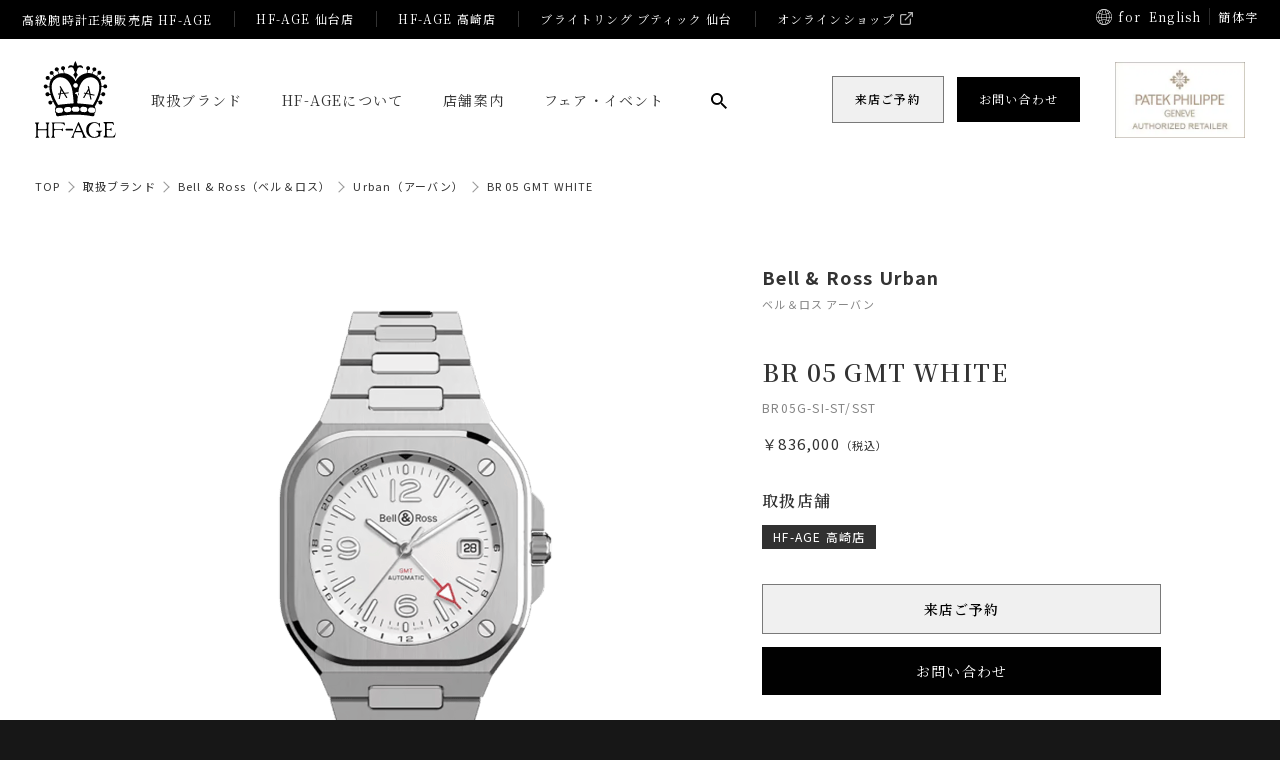

--- FILE ---
content_type: text/html; charset=UTF-8
request_url: https://www.hf-age.com/brands/bellross/urab/br05g-si-st-sst/
body_size: 59343
content:
<!DOCTYPE html>
<html lang="ja">
<head>
    <meta charset="utf-8">
    <meta name="description" content="HF-AGE（エイチエフエイジ）は、群馬県高崎市、仙台市にある、ブライトリング、パテックフィリップなどを取り扱う、機械式腕時計の正規販売店です。">
    <meta name="keywords" content="">
    <meta name="format-detection" content="telephone=no">
    <meta name="viewport" content="width=device-width, initial-scale=1">
    <meta property="og:url" content="https://www.hf-age.com/">
    <meta property="og:type" content="website">
    <meta property="og:image" content="https://www.hf-age.com/wp-content/themes/hf-age/images/common/ogp.png">
    <meta property="og:title" content="BR 05 GMT WHITE｜Urban（アーバン）｜Bell &amp; Ross（ベル＆ロス）｜取扱ブランド｜HF-AGE｜機械式腕時計の正規販売店 エイチエフエイジ">
    
    <meta property="og:description" content="HF-AGE（エイチエフエイジ）は、群馬県高崎市、仙台市にある、ブライトリング、パテックフィリップなどを取り扱う、機械式腕時計の正規販売店です。">
    <link rel="shortcut icon" href="https://www.hf-age.com/wp-content/themes/hf-age/images/common/favicon.ico">
    <link rel="apple-touch-icon" href="https://www.hf-age.com/wp-content/themes/hf-age/images/common/apple_touch_icon.png">
    <link rel="stylesheet" href="https://www.hf-age.com/wp-content/themes/hf-age/assets/css/swiper-bundle.min.css">
    <link rel="stylesheet" href="https://www.hf-age.com/wp-content/themes/hf-age/assets/css/photoswipe.css">
    <link rel="stylesheet" href="https://www.hf-age.com/wp-content/themes/hf-age/assets/css/style.css?202601162258">
    

    <script src="https://www.hf-age.com/wp-content/themes/hf-age/assets/js/jquery.min.js"></script>

    <title>BR 05 GMT WHITE｜Urban（アーバン）｜Bell &amp; Ross（ベル＆ロス）｜取扱ブランド｜HF-AGE｜機械式腕時計の正規販売店 エイチエフエイジ</title>
<meta name='robots' content='max-image-preview:large' />
<link rel='dns-prefetch' href='//e66astda4cr.exactdn.com' />
<link rel='preconnect' href='//e66astda4cr.exactdn.com' />
<style id='wp-img-auto-sizes-contain-inline-css' type='text/css'>
img:is([sizes=auto i],[sizes^="auto," i]){contain-intrinsic-size:3000px 1500px}
/*# sourceURL=wp-img-auto-sizes-contain-inline-css */
</style>
<style id='wp-block-library-inline-css' type='text/css'>
:root{--wp-block-synced-color:#7a00df;--wp-block-synced-color--rgb:122,0,223;--wp-bound-block-color:var(--wp-block-synced-color);--wp-editor-canvas-background:#ddd;--wp-admin-theme-color:#007cba;--wp-admin-theme-color--rgb:0,124,186;--wp-admin-theme-color-darker-10:#006ba1;--wp-admin-theme-color-darker-10--rgb:0,107,160.5;--wp-admin-theme-color-darker-20:#005a87;--wp-admin-theme-color-darker-20--rgb:0,90,135;--wp-admin-border-width-focus:2px}@media (min-resolution:192dpi){:root{--wp-admin-border-width-focus:1.5px}}.wp-element-button{cursor:pointer}:root .has-very-light-gray-background-color{background-color:#eee}:root .has-very-dark-gray-background-color{background-color:#313131}:root .has-very-light-gray-color{color:#eee}:root .has-very-dark-gray-color{color:#313131}:root .has-vivid-green-cyan-to-vivid-cyan-blue-gradient-background{background:linear-gradient(135deg,#00d084,#0693e3)}:root .has-purple-crush-gradient-background{background:linear-gradient(135deg,#34e2e4,#4721fb 50%,#ab1dfe)}:root .has-hazy-dawn-gradient-background{background:linear-gradient(135deg,#faaca8,#dad0ec)}:root .has-subdued-olive-gradient-background{background:linear-gradient(135deg,#fafae1,#67a671)}:root .has-atomic-cream-gradient-background{background:linear-gradient(135deg,#fdd79a,#004a59)}:root .has-nightshade-gradient-background{background:linear-gradient(135deg,#330968,#31cdcf)}:root .has-midnight-gradient-background{background:linear-gradient(135deg,#020381,#2874fc)}:root{--wp--preset--font-size--normal:16px;--wp--preset--font-size--huge:42px}.has-regular-font-size{font-size:1em}.has-larger-font-size{font-size:2.625em}.has-normal-font-size{font-size:var(--wp--preset--font-size--normal)}.has-huge-font-size{font-size:var(--wp--preset--font-size--huge)}.has-text-align-center{text-align:center}.has-text-align-left{text-align:left}.has-text-align-right{text-align:right}.has-fit-text{white-space:nowrap!important}#end-resizable-editor-section{display:none}.aligncenter{clear:both}.items-justified-left{justify-content:flex-start}.items-justified-center{justify-content:center}.items-justified-right{justify-content:flex-end}.items-justified-space-between{justify-content:space-between}.screen-reader-text{border:0;clip-path:inset(50%);height:1px;margin:-1px;overflow:hidden;padding:0;position:absolute;width:1px;word-wrap:normal!important}.screen-reader-text:focus{background-color:#ddd;clip-path:none;color:#444;display:block;font-size:1em;height:auto;left:5px;line-height:normal;padding:15px 23px 14px;text-decoration:none;top:5px;width:auto;z-index:100000}html :where(.has-border-color){border-style:solid}html :where([style*=border-top-color]){border-top-style:solid}html :where([style*=border-right-color]){border-right-style:solid}html :where([style*=border-bottom-color]){border-bottom-style:solid}html :where([style*=border-left-color]){border-left-style:solid}html :where([style*=border-width]){border-style:solid}html :where([style*=border-top-width]){border-top-style:solid}html :where([style*=border-right-width]){border-right-style:solid}html :where([style*=border-bottom-width]){border-bottom-style:solid}html :where([style*=border-left-width]){border-left-style:solid}html :where(img[class*=wp-image-]){height:auto;max-width:100%}:where(figure){margin:0 0 1em}html :where(.is-position-sticky){--wp-admin--admin-bar--position-offset:var(--wp-admin--admin-bar--height,0px)}@media screen and (max-width:600px){html :where(.is-position-sticky){--wp-admin--admin-bar--position-offset:0px}}

/*# sourceURL=wp-block-library-inline-css */
</style><style id='global-styles-inline-css' type='text/css'>
:root{--wp--preset--aspect-ratio--square: 1;--wp--preset--aspect-ratio--4-3: 4/3;--wp--preset--aspect-ratio--3-4: 3/4;--wp--preset--aspect-ratio--3-2: 3/2;--wp--preset--aspect-ratio--2-3: 2/3;--wp--preset--aspect-ratio--16-9: 16/9;--wp--preset--aspect-ratio--9-16: 9/16;--wp--preset--color--black: #000000;--wp--preset--color--cyan-bluish-gray: #abb8c3;--wp--preset--color--white: #ffffff;--wp--preset--color--pale-pink: #f78da7;--wp--preset--color--vivid-red: #cf2e2e;--wp--preset--color--luminous-vivid-orange: #ff6900;--wp--preset--color--luminous-vivid-amber: #fcb900;--wp--preset--color--light-green-cyan: #7bdcb5;--wp--preset--color--vivid-green-cyan: #00d084;--wp--preset--color--pale-cyan-blue: #8ed1fc;--wp--preset--color--vivid-cyan-blue: #0693e3;--wp--preset--color--vivid-purple: #9b51e0;--wp--preset--gradient--vivid-cyan-blue-to-vivid-purple: linear-gradient(135deg,rgb(6,147,227) 0%,rgb(155,81,224) 100%);--wp--preset--gradient--light-green-cyan-to-vivid-green-cyan: linear-gradient(135deg,rgb(122,220,180) 0%,rgb(0,208,130) 100%);--wp--preset--gradient--luminous-vivid-amber-to-luminous-vivid-orange: linear-gradient(135deg,rgb(252,185,0) 0%,rgb(255,105,0) 100%);--wp--preset--gradient--luminous-vivid-orange-to-vivid-red: linear-gradient(135deg,rgb(255,105,0) 0%,rgb(207,46,46) 100%);--wp--preset--gradient--very-light-gray-to-cyan-bluish-gray: linear-gradient(135deg,rgb(238,238,238) 0%,rgb(169,184,195) 100%);--wp--preset--gradient--cool-to-warm-spectrum: linear-gradient(135deg,rgb(74,234,220) 0%,rgb(151,120,209) 20%,rgb(207,42,186) 40%,rgb(238,44,130) 60%,rgb(251,105,98) 80%,rgb(254,248,76) 100%);--wp--preset--gradient--blush-light-purple: linear-gradient(135deg,rgb(255,206,236) 0%,rgb(152,150,240) 100%);--wp--preset--gradient--blush-bordeaux: linear-gradient(135deg,rgb(254,205,165) 0%,rgb(254,45,45) 50%,rgb(107,0,62) 100%);--wp--preset--gradient--luminous-dusk: linear-gradient(135deg,rgb(255,203,112) 0%,rgb(199,81,192) 50%,rgb(65,88,208) 100%);--wp--preset--gradient--pale-ocean: linear-gradient(135deg,rgb(255,245,203) 0%,rgb(182,227,212) 50%,rgb(51,167,181) 100%);--wp--preset--gradient--electric-grass: linear-gradient(135deg,rgb(202,248,128) 0%,rgb(113,206,126) 100%);--wp--preset--gradient--midnight: linear-gradient(135deg,rgb(2,3,129) 0%,rgb(40,116,252) 100%);--wp--preset--font-size--small: 13px;--wp--preset--font-size--medium: 20px;--wp--preset--font-size--large: 36px;--wp--preset--font-size--x-large: 42px;--wp--preset--spacing--20: 0.44rem;--wp--preset--spacing--30: 0.67rem;--wp--preset--spacing--40: 1rem;--wp--preset--spacing--50: 1.5rem;--wp--preset--spacing--60: 2.25rem;--wp--preset--spacing--70: 3.38rem;--wp--preset--spacing--80: 5.06rem;--wp--preset--shadow--natural: 6px 6px 9px rgba(0, 0, 0, 0.2);--wp--preset--shadow--deep: 12px 12px 50px rgba(0, 0, 0, 0.4);--wp--preset--shadow--sharp: 6px 6px 0px rgba(0, 0, 0, 0.2);--wp--preset--shadow--outlined: 6px 6px 0px -3px rgb(255, 255, 255), 6px 6px rgb(0, 0, 0);--wp--preset--shadow--crisp: 6px 6px 0px rgb(0, 0, 0);}:where(.is-layout-flex){gap: 0.5em;}:where(.is-layout-grid){gap: 0.5em;}body .is-layout-flex{display: flex;}.is-layout-flex{flex-wrap: wrap;align-items: center;}.is-layout-flex > :is(*, div){margin: 0;}body .is-layout-grid{display: grid;}.is-layout-grid > :is(*, div){margin: 0;}:where(.wp-block-columns.is-layout-flex){gap: 2em;}:where(.wp-block-columns.is-layout-grid){gap: 2em;}:where(.wp-block-post-template.is-layout-flex){gap: 1.25em;}:where(.wp-block-post-template.is-layout-grid){gap: 1.25em;}.has-black-color{color: var(--wp--preset--color--black) !important;}.has-cyan-bluish-gray-color{color: var(--wp--preset--color--cyan-bluish-gray) !important;}.has-white-color{color: var(--wp--preset--color--white) !important;}.has-pale-pink-color{color: var(--wp--preset--color--pale-pink) !important;}.has-vivid-red-color{color: var(--wp--preset--color--vivid-red) !important;}.has-luminous-vivid-orange-color{color: var(--wp--preset--color--luminous-vivid-orange) !important;}.has-luminous-vivid-amber-color{color: var(--wp--preset--color--luminous-vivid-amber) !important;}.has-light-green-cyan-color{color: var(--wp--preset--color--light-green-cyan) !important;}.has-vivid-green-cyan-color{color: var(--wp--preset--color--vivid-green-cyan) !important;}.has-pale-cyan-blue-color{color: var(--wp--preset--color--pale-cyan-blue) !important;}.has-vivid-cyan-blue-color{color: var(--wp--preset--color--vivid-cyan-blue) !important;}.has-vivid-purple-color{color: var(--wp--preset--color--vivid-purple) !important;}.has-black-background-color{background-color: var(--wp--preset--color--black) !important;}.has-cyan-bluish-gray-background-color{background-color: var(--wp--preset--color--cyan-bluish-gray) !important;}.has-white-background-color{background-color: var(--wp--preset--color--white) !important;}.has-pale-pink-background-color{background-color: var(--wp--preset--color--pale-pink) !important;}.has-vivid-red-background-color{background-color: var(--wp--preset--color--vivid-red) !important;}.has-luminous-vivid-orange-background-color{background-color: var(--wp--preset--color--luminous-vivid-orange) !important;}.has-luminous-vivid-amber-background-color{background-color: var(--wp--preset--color--luminous-vivid-amber) !important;}.has-light-green-cyan-background-color{background-color: var(--wp--preset--color--light-green-cyan) !important;}.has-vivid-green-cyan-background-color{background-color: var(--wp--preset--color--vivid-green-cyan) !important;}.has-pale-cyan-blue-background-color{background-color: var(--wp--preset--color--pale-cyan-blue) !important;}.has-vivid-cyan-blue-background-color{background-color: var(--wp--preset--color--vivid-cyan-blue) !important;}.has-vivid-purple-background-color{background-color: var(--wp--preset--color--vivid-purple) !important;}.has-black-border-color{border-color: var(--wp--preset--color--black) !important;}.has-cyan-bluish-gray-border-color{border-color: var(--wp--preset--color--cyan-bluish-gray) !important;}.has-white-border-color{border-color: var(--wp--preset--color--white) !important;}.has-pale-pink-border-color{border-color: var(--wp--preset--color--pale-pink) !important;}.has-vivid-red-border-color{border-color: var(--wp--preset--color--vivid-red) !important;}.has-luminous-vivid-orange-border-color{border-color: var(--wp--preset--color--luminous-vivid-orange) !important;}.has-luminous-vivid-amber-border-color{border-color: var(--wp--preset--color--luminous-vivid-amber) !important;}.has-light-green-cyan-border-color{border-color: var(--wp--preset--color--light-green-cyan) !important;}.has-vivid-green-cyan-border-color{border-color: var(--wp--preset--color--vivid-green-cyan) !important;}.has-pale-cyan-blue-border-color{border-color: var(--wp--preset--color--pale-cyan-blue) !important;}.has-vivid-cyan-blue-border-color{border-color: var(--wp--preset--color--vivid-cyan-blue) !important;}.has-vivid-purple-border-color{border-color: var(--wp--preset--color--vivid-purple) !important;}.has-vivid-cyan-blue-to-vivid-purple-gradient-background{background: var(--wp--preset--gradient--vivid-cyan-blue-to-vivid-purple) !important;}.has-light-green-cyan-to-vivid-green-cyan-gradient-background{background: var(--wp--preset--gradient--light-green-cyan-to-vivid-green-cyan) !important;}.has-luminous-vivid-amber-to-luminous-vivid-orange-gradient-background{background: var(--wp--preset--gradient--luminous-vivid-amber-to-luminous-vivid-orange) !important;}.has-luminous-vivid-orange-to-vivid-red-gradient-background{background: var(--wp--preset--gradient--luminous-vivid-orange-to-vivid-red) !important;}.has-very-light-gray-to-cyan-bluish-gray-gradient-background{background: var(--wp--preset--gradient--very-light-gray-to-cyan-bluish-gray) !important;}.has-cool-to-warm-spectrum-gradient-background{background: var(--wp--preset--gradient--cool-to-warm-spectrum) !important;}.has-blush-light-purple-gradient-background{background: var(--wp--preset--gradient--blush-light-purple) !important;}.has-blush-bordeaux-gradient-background{background: var(--wp--preset--gradient--blush-bordeaux) !important;}.has-luminous-dusk-gradient-background{background: var(--wp--preset--gradient--luminous-dusk) !important;}.has-pale-ocean-gradient-background{background: var(--wp--preset--gradient--pale-ocean) !important;}.has-electric-grass-gradient-background{background: var(--wp--preset--gradient--electric-grass) !important;}.has-midnight-gradient-background{background: var(--wp--preset--gradient--midnight) !important;}.has-small-font-size{font-size: var(--wp--preset--font-size--small) !important;}.has-medium-font-size{font-size: var(--wp--preset--font-size--medium) !important;}.has-large-font-size{font-size: var(--wp--preset--font-size--large) !important;}.has-x-large-font-size{font-size: var(--wp--preset--font-size--x-large) !important;}
/*# sourceURL=global-styles-inline-css */
</style>

<style id='classic-theme-styles-inline-css' type='text/css'>
/*! This file is auto-generated */
.wp-block-button__link{color:#fff;background-color:#32373c;border-radius:9999px;box-shadow:none;text-decoration:none;padding:calc(.667em + 2px) calc(1.333em + 2px);font-size:1.125em}.wp-block-file__button{background:#32373c;color:#fff;text-decoration:none}
/*# sourceURL=/wp-includes/css/classic-themes.min.css */
</style>
<link rel='stylesheet' id='jquery-ui-smoothness-css' href='https://www.hf-age.com/wp-content/plugins/contact-form-7/includes/js/jquery-ui/themes/smoothness/jquery-ui.min.css?ver=1.12.1' type='text/css' media='screen' />
<link rel="canonical" href="https://www.hf-age.com/brands/bellross/urab/br05g-si-st-sst/" />
<noscript><style>.lazyload[data-src]{display:none !important;}</style></noscript><style>.lazyload{background-image:none !important;}.lazyload:before{background-image:none !important;}</style>
    <!-- Google Tag Manager -->
    <script>(function(w,d,s,l,i){w[l]=w[l]||[];w[l].push({'gtm.start':
    new Date().getTime(),event:'gtm.js'});var f=d.getElementsByTagName(s)[0],
    j=d.createElement(s),dl=l!='dataLayer'?'&l='+l:'';j.async=true;j.src=
    'https://www.googletagmanager.com/gtm.js?id='+i+dl;f.parentNode.insertBefore(j,f);
    })(window,document,'script','dataLayer','GTM-MF6CVLNB');</script>
    <!-- End Google Tag Manager -->

    <!-- Facebook Pixel Code -->
    <script>
    ! function(f, b, e, v, n, t, s) {
      if (f.fbq) return;
      n = f.fbq = function() {
        n.callMethod ?
          n.callMethod.apply(n, arguments) : n.queue.push(arguments)
      };
      if (!f._fbq) f._fbq = n;
      n.push = n;
      n.loaded = !0;
      n.version = '2.0';
      n.queue = [];
      t = b.createElement(e);
      t.async = !0;
      t.src = v;
      s = b.getElementsByTagName(e)[0];
      s.parentNode.insertBefore(t, s)
    }(window, document, 'script',
      'https://connect.facebook.net/en_US/fbevents.js');
    fbq('init', '741121069825608');
    fbq('track', 'PageView');
  </script>
  <noscript><img height="" 1"" width="" 1"" style="" display:none"" src="" https://www.facebook.com/tr?id=741121069825608&ev=PageView&noscript=1"" /></noscript>
  <!-- End Facebook Pixel Code -->

  <!-- Global site tag (gtag.js) - Google Ads: 442154720 -->
  <script async src="https://www.googletagmanager.com/gtag/js?id=AW-442154720"></script>
  <script>
    window.dataLayer = window.dataLayer || [];

    function gtag() {
      dataLayer.push(arguments);
    }
    gtag('js', new Date());

    gtag('config', 'AW-442154720');
    gtag('config', 'G-WVL1D9SHYW');
  </script>
      <style>
  .grecaptcha-badge { visibility: hidden; }
  </style>
  
  <!-- Google Tag Manager -->
<script>(function(w,d,s,l,i){w[l]=w[l]||[];w[l].push({'gtm.start':
new Date().getTime(),event:'gtm.js'});var f=d.getElementsByTagName(s)[0],
j=d.createElement(s),dl=l!='dataLayer'?'&l='+l:'';j.async=true;j.src=
'https://www.googletagmanager.com/gtm.js?id='+i+dl;f.parentNode.insertBefore(j,f);
})(window,document,'script','dataLayer','GTM-KR4RDGW4');</script>
<!-- End Google Tag Manager -->


<!-- Meta Pixel Code -->
<script>
!function(f,b,e,v,n,t,s)
{if(f.fbq)return;n=f.fbq=function(){n.callMethod?
n.callMethod.apply(n,arguments):n.queue.push(arguments)};
if(!f._fbq)f._fbq=n;n.push=n;n.loaded=!0;n.version='2.0';
n.queue=[];t=b.createElement(e);t.async=!0;
t.src=v;s=b.getElementsByTagName(e)[0];
s.parentNode.insertBefore(t,s)}(window, document,'script',
'https://connect.facebook.net/en_US/fbevents.js');
fbq('init', '884404520316851');
fbq('track', 'PageView');
</script>
<noscript><img height="1" width="1" style="display:none"
src="https://www.facebook.com/tr?id=884404520316851&ev=PageView&noscript=1"
/></noscript>
<!-- End Meta Pixel Code -->


<!-- Google Tag Manager -->
<script>(function(w,d,s,l,i){w[l]=w[l]||[];w[l].push({'gtm.start':
new Date().getTime(),event:'gtm.js'});var f=d.getElementsByTagName(s)[0],
j=d.createElement(s),dl=l!='dataLayer'?'&l='+l:'';j.async=true;j.src=
'https://www.googletagmanager.com/gtm.js?id='+i+dl;f.parentNode.insertBefore(j,f);
})(window,document,'script','dataLayer','GTM-KQ74CZ7C');</script>
<!-- End Google Tag Manager -->








<!-- Google tag (gtag.js) -->
<script async src="https://www.googletagmanager.com/gtag/js?id=AW-16956893871"></script>
<script>
  window.dataLayer = window.dataLayer || [];
  function gtag(){dataLayer.push(arguments);}
  gtag('js', new Date());

  gtag('config', 'AW-16956893871');
</script>


<script async src="https://s.yimg.jp/images/listing/tool/cv/ytag.js"></script>
<script>
window.yjDataLayer = window.yjDataLayer || [];
function ytag() { yjDataLayer.push(arguments); }
ytag({"type":"ycl_cookie", "config":{"ycl_use_non_cookie_storage":true}});
</script>













</head>

<body class="p-bgBright">

<!-- Google Tag Manager (noscript) -->
<noscript><iframe src="https://www.googletagmanager.com/ns.html?id=GTM-MF6CVLNB"
height="0" width="0" style="display:none;visibility:hidden"></iframe></noscript>
<!-- End Google Tag Manager (noscript) -->

<!-- Google Tag Manager (noscript) -->
<noscript><iframe src="https://www.googletagmanager.com/ns.html?id=GTM-WMQ4L9H" height="0" width="0" style="display:none;visibility:hidden"></iframe></noscript>
<!-- End Google Tag Manager (noscript) -->

<script>
(function(i,s,o,g,r,a,m){i['GoogleAnalyticsObject']=r;i[r]=i[r]||function(){
(i[r].q=i[r].q||[]).push(arguments)},i[r].l=1*new Date();a=s.createElement(o),
m=s.getElementsByTagName(o)[0];a.async=1;a.src=g;m.parentNode.insertBefore(a,m)
})(window,document,'script','https://www.google-analytics.com/analytics.js','ga');
ga('require', 'displayfeatures');
ga('require', 'linkid', 'linkid.js');
ga('create', 'UA-9657483-1', 'auto');
ga('send', 'pageview');
</script>

<!-- Google Tag Manager (noscript) -->
<noscript><iframe src="https://www.googletagmanager.com/ns.html?id=GTM-KR4RDGW4"
height="0" width="0" style="display:none;visibility:hidden"></iframe></noscript>
<!-- End Google Tag Manager (noscript) -->

<!-- Google Tag Manager (noscript) -->
<noscript><iframe src="https://www.googletagmanager.com/ns.html?id=GTM-KQ74CZ7C"
height="0" width="0" style="display:none;visibility:hidden"></iframe></noscript>
<!-- End Google Tag Manager (noscript) -->

<!-- header -->
<header role="banner" class="l-header" id="header">
  <div class="p-header">

    <div class="p-headerBar">
      <div class="p-headerBar__main">
        <h1 class="c-headerBar__title"><a href="/">高級腕時計正規販売店 HF-AGE</a></h1>
        <ul class="c-headerBar__nav">
          <li><a href="/stores/sendai/">HF-AGE 仙台店</a></li>
          <li><a href="/stores/takasaki/">HF-AGE 高崎店</a></li>        
          <li><a href="/stores/breitling-sendai/">ブライトリング ブティック 仙台</a></li>
          <li><a href="https://hf-age.shop-pro.jp/" target="_blank">オンラインショップ</a></li>
        </ul>
      </div>
      <div class="p-headerBar__other p-langLink">
        <h3 class="c-langTitle">for</h3>
        <a href="/about-en/" class="c-langButton">English</a>
        <a href="/about-cn/" class="c-langButton">簡体字</a>
      </div>
    </div>
    
    <div class="p-headerMain">
      <div class="p-headerMain__main">
        <h1 class="c-siteLogo"><a href="/">
          <img src="[data-uri]" width="81" height="77" alt="HF-AGE | 機械式腕時計の正規販売店 エイチエフエイジ" data-src="https://www.hf-age.com/wp-content/themes/hf-age/images/common/hf-age_logo-white.svg" decoding="async" class="lazyload" data-eio-rwidth="81" data-eio-rheight="77"><noscript><img src="https://www.hf-age.com/wp-content/themes/hf-age/images/common/hf-age_logo-white.svg" width="81" height="77" alt="HF-AGE | 機械式腕時計の正規販売店 エイチエフエイジ" data-eio="l"></noscript>
        </a></h1>
        <ul class="p-headerMainNav__global">
          <li><a href="/brands/">取扱ブランド</a></li>
          <li><a href="/about/">HF-AGEについて</a></li>
          <li><a href="/stores/">店舗案内</a></li>
          <li><a href="/fair/">フェア・イベント</a></li>
          <li class="p-headerSearchBox"><button class="c-headerSearchButton"><img src="[data-uri]" alt="検索" width="16" height="16" data-src="https://www.hf-age.com/wp-content/themes/hf-age/images/common/icon_search.svg" decoding="async" class="lazyload" data-eio-rwidth="16" data-eio-rheight="16"><noscript><img src="https://www.hf-age.com/wp-content/themes/hf-age/images/common/icon_search.svg" alt="検索" width="16" height="16" data-eio="l"></noscript></button>
            <div class="c-formBox">
            <form role="search" method="get" id="searchform" class="searchform" action="/">
              <input name="s" type="text" placeholder="商品検索" class="c-formBox__input">
              <button class="c-formBox__button"><img src="[data-uri]" alt="検索" width="16" height="16" data-src="https://www.hf-age.com/wp-content/themes/hf-age/images/common/icon_search.svg" decoding="async" class="lazyload" data-eio-rwidth="16" data-eio-rheight="16"><noscript><img src="https://www.hf-age.com/wp-content/themes/hf-age/images/common/icon_search.svg" alt="検索" width="16" height="16" data-eio="l"></noscript></button>
            </form>
            </div>
          </li>
        </ul>
      </div>
      <div class="p-headerMain__other">
        <ul class="p-headerMainNav__action">
          <li><a href="/appointment/" class="c-boxButton -reservation"><span>来店ご予約</span></a></li>
          <li><a href="/contact/" class="c-boxButton -contact"><span>お問い合わせ</span></a></li>
        </ul>
      </div>
    </div>

  
    <button class="p-mobileNavButton" id="headerSwitch"><span></span><span></span><span></span></button>
    <div class="p-headerMenu">
      <div class="p-headerMenuInner">
        <div class="p-headerMenuContent">
        <div class="p-headerSearch">
          <div class="c-formBox">
          <form role="search" method="get" id="searchform" class="searchform" action="/">
            <input name="s" type="text" placeholder="検索キーワード" class="c-formBox__input">
            <button class="c-formBox__button"><img src="[data-uri]" alt="検索" width="16" height="16" data-src="https://www.hf-age.com/wp-content/themes/hf-age/images/common/icon_search.svg" decoding="async" class="lazyload" data-eio-rwidth="16" data-eio-rheight="16"><noscript><img src="https://www.hf-age.com/wp-content/themes/hf-age/images/common/icon_search.svg" alt="検索" width="16" height="16" data-eio="l"></noscript></button>
          </form>
          </div>
        </div>
        <div class="p-headerNav__main">
          <ul class="p-headerNav__main-nav">
            <li><a href="/brands/" class="c-headerNavGo">取扱ブランド</a></li>
            <li><a href="/stores/" class="c-headerNavGo">店舗案内</a></li>
            <li><a href="/about/" class="c-headerNavGo">HF-AGEについて</a></li>
          </ul>
        </div>

        
        <div class="p-headerNav__level2" id="navGo_1">
          <div class="p-headerNav__level2-inner">
            <div class="c-headerNavBack"></div>
            <h2 class="c-headerNav__title">取扱ブランド</h2>
            <ul class="c-headerNav__nav">
                              <li><a href="https://www.hf-age.com/brands/patekphilippe/">PATEK PHILIPPE <span>パテック フィリップ</span></a></li>
                              <li><a href="https://www.hf-age.com/brands/breitling/">BREITLING <span>ブライトリング</span></a></li>
                              <li><a href="https://www.hf-age.com/brands/grandseiko/">GRAND SEIKO <span>グランドセイコー</span></a></li>
                              <li><a href="https://www.hf-age.com/brands/iwc/">IWC <span>アイダブリューシー</span></a></li>
                              <li><a href="https://www.hf-age.com/brands/panerai/">PANERAI <span>パネライ</span></a></li>
                              <li><a href="https://www.hf-age.com/brands/tagheuer/">TAG HEUER <span>タグ・ホイヤー</span></a></li>
                              <li><a href="https://www.hf-age.com/brands/ballwatch/">BALL WATCH <span>ボール・ウォッチ</span></a></li>
                              <li><a href="https://www.hf-age.com/brands/baume-mercier/">BAUME &amp; MERCIER <span>ボーム＆メルシエ</span></a></li>
                              <li><a href="https://www.hf-age.com/brands/bellross/">Bell &amp; Ross <span>ベル＆ロス</span></a></li>
                              <li><a href="https://www.hf-age.com/brands/cuervoysobrinos/">CUERVO Y SOBRINOS <span>クエルボ・イ・ソブリノス</span></a></li>
                              <li><a href="https://www.hf-age.com/brands/edox/">EDOX <span>エドックス</span></a></li>
                              <li><a href="https://www.hf-age.com/brands/gshock/">G-SHOCK <span>Gショック</span></a></li>
                              <li><a href="https://www.hf-age.com/brands/hamilton/">HAMILTON <span>ハミルトン</span></a></li>
                              <li><a href="https://www.hf-age.com/brands/junghans/">JUNGHANS <span>ユンハンス</span></a></li>
                              <li><a href="https://www.hf-age.com/brands/nomos/">NOMOS GLASHÜTTE <span>ノモス グラスヒュッテ</span></a></li>
                              <li><a href="https://www.hf-age.com/brands/norqain/">NORQAIN <span>ノルケイン</span></a></li>
                              <li><a href="https://www.hf-age.com/brands/oris/">ORIS <span>オリス</span></a></li>
                              <li><a href="https://www.hf-age.com/brands/sinn/">SINN <span>ジン</span></a></li>
                          </ul>
          </div>
        </div>
        <div class="p-headerNav__level2" id="navGo_2">
          <div class="p-headerNav__level2-inner">
            <div class="c-headerNavBack"></div>
            <h2 class="c-headerNav__title">店舗案内</h2>
            <ul class="c-headerNav__nav">
              <li><a href="/stores/sendai/">HF-AGE 仙台店</a></li>
              <li><a href="/stores/takasaki/">HF-AGE 高崎店</a></li>        
              <li><a href="/stores/breitling-sendai/">ブライトリング ブティック 仙台</a></li>
              <li><a href="https://hf-age.shop-pro.jp/" target="_blank">オンラインショップ</a></li>
            </ul>
          </div>
        </div>
        <div class="p-headerNav__level2" id="navGo_3">
          <div class="p-headerNav__level2-inner">
            <div class="c-headerNavBack"></div>
            <h2 class="c-headerNav__title">HF-AGE コンテンツ</h2>
            <ul class="c-headerNav__nav">
              <li><a href="/about/">HF-AGEについて</a></li>
              <li><a href="/about/merit/">正規販売店購入のメリット</a></li>
              <li><a href="/about/maintenance/">メンテナンス・アフターサポート</a></li>
              <li><a href="/about/gressive/">Gressive加盟店ならではの追加保証</a></li>
              <li><a href="/about/loan/">金利0%ローンのご案内</a></li>
              <li><a href="/about/staff/">スタッフ紹介</a></li>
            </ul>
          </div>
        </div>
        <div class="p-headerNav__other">
          <div class="p-headerNavBlock">
            <h2 class="c-headerNavBlock__title"><a href="/fair/">フェア・イベント</a></h2>
            <h2 class="c-headerNavBlock__title"><a href="/news/">お知らせ</a></h2>
            <h2 class="c-headerNavBlock__title"><a href="/owner/">お客様紹介</a></h2>
            <h2 class="c-headerNavBlock__title"><a href="/blog/">スタッフブログ</a></h2>
            <h2 class="c-headerNavBlock__title"><a href="/column/">コラム</a></h2>
          </div>
          <div class="p-headerNavBlock">
            <h2 class="c-headerNavBlock__title"><a href="/appointment/">来店ご予約</a></h2>
            <h2 class="c-headerNavBlock__title"><a href="/contact/">お問い合わせ</a></h2>
            <h2 class="c-headerNavBlock__title"><a href="/faq/">よくある質問</a></h2>
            <h2 class="c-headerNavBlock__title"><a href="/company/">会社概要</a></h2>
            <h2 class="c-headerNavBlock__title"><a href="/recruit/">採用情報</a></h2>
          </div>
          <div class="p-headerNavBlock">
            <h2 class="c-headerNavBlock__title"><a href="https://hf-age.shop-pro.jp/" target="_blank">オンラインショップ</a></h2>
          </div>
        </div>
        <div class="p-headerSns">
          <div class="c-snsBlock">
            <h3 class="c-snsBlockTitle c-icon__facebook">公式Facebook</h3>
            <ul class="c-snsList">
              <li><a href="https://www.facebook.com/hfage.sendai/" target="_blank">HF-AGE 仙台店 Facebook</a></li>
              <li><a href="https://www.facebook.com/hfage.takasaki/" target="_blank">HF-AGE 高崎店 Facebook</a></li>
              <li><a href="https://www.facebook.com/breitlingboutiquesendai/?ref=bookmarks&paipv=0&eav=Afa1as_6W1_Yrzt2cNVII7LkYs2frklRxi24bXbUcceNZtbbgXof8qzFu6xsO6uv43g&_rdr" target="_blank">ブライトリング ブティック 仙台 Facebook</a></li>
            </ul>
          </div>
          <div class="c-snsBlock">
            <h3 class="c-snsBlockTitle c-icon__instagram">公式Instagram</h3>
            <ul class="c-snsList">
              <li><a href="https://www.instagram.com/hfagesendai/?hl=ja" target="_blank">HF-AGE 仙台店 Instagram</a></li>
              <li><a href="https://www.instagram.com/hfagetakasaki/?hl=ja" target="_blank">HF-AGE 高崎店 Instagram</a></li>          
              <li><a href="https://www.instagram.com/breitling_sendai_squad/" target="_blank">ブライトリング ブティック 仙台 Instagram</a></li>
            </ul>
          </div>
        </div>
        <div class="p-headerLang">
          <h3 class="c-langTitle">for</h3>
          <a href="/about-en/" class="c-langButton">English</a>
          <a href="/about-cn/" class="c-langButton">簡体字</a>
        </div>        
                        <div class="p-headerSeal">
          <a href="/brands/patekphilippe/"><img src="[data-uri]" alt="Patek Philippe" data-src="https://e66astda4cr.exactdn.com/wp-content/uploads/2024/07/bnr_patekphilippe.jpg?strip=all&lossy=1&quality=80&ssl=1" decoding="async" class="lazyload" data-eio-rwidth="290" data-eio-rheight="170"><noscript><img src="https://e66astda4cr.exactdn.com/wp-content/uploads/2024/07/bnr_patekphilippe.jpg?strip=all&lossy=1&quality=80&ssl=1" alt="Patek Philippe" data-eio="l"></noscript></a>
        </div>
         
      </div>
      </div>
    </div>

  </div>
</header>
<!-- header -->

<!-- main -->
<main role="main" class="l-main" id="main">


<div class="p-basicIndex">

<div class="p-breadcrumb"><ol class="p-breadcrumbNav"><li><a href="https://www.hf-age.com/">TOP</a></li><li><a href="https://www.hf-age.com/brands/">取扱ブランド</a></li><li><a href="https://www.hf-age.com/brands/bellross/">Bell &amp; Ross（ベル＆ロス）</a></li><li><a href="https://www.hf-age.com/brands/bellross/urab/">Urban（アーバン）</a></li><li><a href="">BR 05 GMT WHITE</a></li></ol></div>
<article class="p-itemArticle">
    <div class="l-container -width--1024">  
    <section class="p-itemArticleInner p-basicSection">
        
        <div class="p-itemArticleImg swiper" id="js-slide">
            <div class="p-itemArticleImgMain swiper-wrapper" data-pswp>
                                <div class="swiper-slide">
                    <a href="https://e66astda4cr.exactdn.com/wp-content/uploads/2024/06/BR05-GMT-White-steel-1024x1024.png?strip=all&lossy=1&quality=80&ssl=1" target="_blank">
                        <img src="[data-uri]" width="550" height="550" alt="" data-src="https://e66astda4cr.exactdn.com/wp-content/uploads/2024/06/BR05-GMT-White-steel-560x560.png?strip=all&lossy=1&quality=80&ssl=1&fit=550%2C550" decoding="async" class="lazyload" data-eio-rwidth="550" data-eio-rheight="550"><noscript><img src="https://e66astda4cr.exactdn.com/wp-content/uploads/2024/06/BR05-GMT-White-steel-560x560.png?strip=all&lossy=1&quality=80&ssl=1&fit=550%2C550" width="550" height="550" alt="" data-eio="l"></noscript>
                    </a>
                </div>
                
                            </div>
            <div class="p-itemArticleImgThumb swiper slider-thumbnail">
                <div class="swiper-wrapper">
                                
                    <div class="swiper-slide">
                        <img src="[data-uri]" alt="" data-src="https://e66astda4cr.exactdn.com/wp-content/uploads/2024/06/BR05-GMT-White-steel-560x560.png?strip=all&lossy=1&quality=80&ssl=1" decoding="async" class="lazyload" data-eio-rwidth="560" data-eio-rheight="560"><noscript><img src="https://e66astda4cr.exactdn.com/wp-content/uploads/2024/06/BR05-GMT-White-steel-560x560.png?strip=all&lossy=1&quality=80&ssl=1" alt="" data-eio="l"></noscript>
                    </div>
                                                </div>
            </div>
        </div>

        <div class="p-itemArticleColumn is-targetElm">
            <h1 class="c-itemArticleBrand -main">Bell &amp; Ross Urban</h1>
            <h2 class="c-itemArticleBrand -sub">ベル＆ロス アーバン</h2>
            <div class="c-itemStatus">
                                            </div>
            <h1 class="c-itemArticleName"><span class="-main">BR 05 GMT WHITE</span><span class="-sub">BR05G-SI-ST/SST</span></h1>
                        <p class="c-itemArticlePrice">￥836,000<span>（税込）</span></p>
            
                        <h2 class="c-itemArticleTitle__m">取扱店舗</h2>
            <ul class="c-itemArticleStoreList">
                                    <li><a href="/stores/takasaki/">HF-AGE 高崎店</a></li>
                            </ul>
                
            <ul class="c-itemArticleContact">
                                <li><a href="/appointment/?store=HF-AGE+%E9%AB%98%E5%B4%8E%E5%BA%97&brands%5B%5D=Bell+%26amp%3B+Ross&product=Bell+%26amp%3B+Ross+Urban+BR+05+GMT+WHITE%EF%BC%88BR05G-SI-ST%2FSST%EF%BC%89" class="c-boxButton -reservation">来店ご予約</a></li>
                <li><a href="/contact/?store=HF-AGE+%E9%AB%98%E5%B4%8E%E5%BA%97&brands%5B%5D=Bell+%26amp%3B+Ross&product=Bell+%26amp%3B+Ross+Urban+BR+05+GMT+WHITE%EF%BC%88BR05G-SI-ST%2FSST%EF%BC%89" class="c-boxButton -contact">お問い合わせ</a></li>
            </ul>

                        <h3 class="c-itemArticleTitle__m">商品説明</h3>
            <div class="c-itemArticleContent">
                <p>この時計には、GMT 機能と、オパラインのホワイト文字盤という2つの強烈な個性が備わっています。2つのタイムゾ ーンを同時に表示し実用的であるだけでなく、卓越した美しさが魅力的です。</p>
            </div>
                    </div>
    </section>
    </div>

        <section class="p-itemArticleSpec p-basicSection">
    <div class="l-container -width--1024">
        <h3 class="c-itemArticleTitle__m">仕様</h3>
        <div class="p-itemSpecList">
                        <div class="c-itemSpecBlock is-targetElm">
                <h4 class="c-itemArticleTitle__m">ケース</h4>
                <div class="c-itemArticleContent">
                    <p>ポリッシュ／サテン仕上げステ ンレススティール</p>
                </div>
            </div>
                                    <div class="c-itemSpecBlock is-targetElm">
                <h4 class="c-itemArticleTitle__m">ベルト</h4>
                <div class="c-itemArticleContent">
                    <p>ポリッシュ／サテン仕上げステンレススティール</p>
                </div>
            </div>
                                    <div class="c-itemSpecBlock is-targetElm">
                <h4 class="c-itemArticleTitle__m">ムーブメント</h4>
                <div class="c-itemArticleContent">
                    <p>BR-CAL.325</p>
                </div>
            </div>
                                    <div class="c-itemSpecBlock is-targetElm">
                <h4 class="c-itemArticleTitle__m">サイズ</h4>
                <div class="c-itemArticleContent">
                    <p>41 mm</p>
                </div>
            </div>
                                    <div class="c-itemSpecBlock is-targetElm">
                <h4 class="c-itemArticleTitle__m">防水</h4>
                <div class="c-itemArticleContent">
                    <p>100 m</p>
                </div>
            </div>
                                    <div class="c-itemSpecBlock is-targetElm">
                <h4 class="c-itemArticleTitle__m">駆動方式</h4>
                <div class="c-itemArticleContent">
                    <p>自動巻き</p>
                </div>
            </div>
                                    <div class="c-itemSpecBlock is-targetElm">
                <h4 class="c-itemArticleTitle__m">駆動期間</h4>
                <div class="c-itemArticleContent">
                    <p>40時間</p>
                </div>
            </div>
                                            </div>
    </div>
    </section>
    
</article>



<section class="p-itemLinks p-basicSection">
    <ul class="p-itemLinkList">
    <li><a href="/brands/bellross/urab/" class="c-boxButton">Urban一覧</a></li>
    <li><a href="/brands/bellross/" class="c-boxButton">Bell &amp; Rossブランドトップ</a></li>
    <li><a href="/brands/" class="c-boxButton">取扱ブランド一覧</a></li>
  </ul>
</section>


<section class="p-basicSection p-brands" id="">
    <div class="c-sectionHeading c-longHeading">
        <h1 class="c-sectionHeading__title">
            <span class="c-sectionHeading__title-main">Bell &amp; Ross SERIES</span><span class="c-sectionHeading__title-sub">ベル＆ロス シリーズ</span>
        </h1>
    </div>
    <div class="l-container -width--1168 -spMg--13">
        <div class="p-brandList u-mg__b--0">

            
            <div class="c-brandListBlock is-targetElm">
                <div class="c-brandListCategory">
                                <a href="/brands/bellross/concept/">
                    <figure class="c-brandListCategory__img">
                                            <img src="[data-uri]" alt="CONCEPT（コックピット）" data-src="https://e66astda4cr.exactdn.com/wp-content/uploads/2024/06/brand_collection_header_concept-780x780.png?strip=all&lossy=1&quality=80&ssl=1" decoding="async" class="lazyload" data-eio-rwidth="780" data-eio-rheight="780"><noscript><img src="https://e66astda4cr.exactdn.com/wp-content/uploads/2024/06/brand_collection_header_concept-780x780.png?strip=all&lossy=1&quality=80&ssl=1" alt="CONCEPT（コックピット）" data-eio="l"></noscript>
                                        </figure>

                    <h2 class="c-brandListCategory__title">
                        <span class="-main">CONCEPT</span>
                        <span class="-sub">コックピット</span>
                    </h2>
                </a>
                </div>
            </div>
            
            <div class="c-brandListBlock is-targetElm">
                <div class="c-brandListCategory">
                                <a href="/brands/bellross/instruments/">
                    <figure class="c-brandListCategory__img">
                                            <img src="[data-uri]" alt="Instruments（インストゥルメント）" data-src="https://e66astda4cr.exactdn.com/wp-content/uploads/2024/06/brand_collection_header_insta-780x780.png?strip=all&lossy=1&quality=80&ssl=1" decoding="async" class="lazyload" data-eio-rwidth="780" data-eio-rheight="780"><noscript><img src="https://e66astda4cr.exactdn.com/wp-content/uploads/2024/06/brand_collection_header_insta-780x780.png?strip=all&lossy=1&quality=80&ssl=1" alt="Instruments（インストゥルメント）" data-eio="l"></noscript>
                                        </figure>

                    <h2 class="c-brandListCategory__title">
                        <span class="-main">Instruments</span>
                        <span class="-sub">インストゥルメント</span>
                    </h2>
                </a>
                </div>
            </div>
            
            <div class="c-brandListBlock is-targetElm">
                <div class="c-brandListCategory">
                                <a href="/brands/bellross/urab/">
                    <figure class="c-brandListCategory__img">
                                            <img src="[data-uri]" alt="Urban（アーバン）" data-src="https://e66astda4cr.exactdn.com/wp-content/uploads/2024/06/brand_collection_header_urban-780x780.png?strip=all&lossy=1&quality=80&ssl=1" decoding="async" class="lazyload" data-eio-rwidth="780" data-eio-rheight="780"><noscript><img src="https://e66astda4cr.exactdn.com/wp-content/uploads/2024/06/brand_collection_header_urban-780x780.png?strip=all&lossy=1&quality=80&ssl=1" alt="Urban（アーバン）" data-eio="l"></noscript>
                                        </figure>

                    <h2 class="c-brandListCategory__title">
                        <span class="-main">Urban</span>
                        <span class="-sub">アーバン</span>
                    </h2>
                </a>
                </div>
            </div>
            
            <div class="c-brandListBlock is-targetElm">
                <div class="c-brandListCategory">
                                <a href="/brands/bellross/vintage/">
                    <figure class="c-brandListCategory__img">
                                            <img src="[data-uri]" alt="Vintage（ヴィンテージ）" data-src="https://e66astda4cr.exactdn.com/wp-content/uploads/2024/06/brand_collection_header_vir-780x780.png?strip=all&lossy=1&quality=80&ssl=1" decoding="async" class="lazyload" data-eio-rwidth="780" data-eio-rheight="780"><noscript><img src="https://e66astda4cr.exactdn.com/wp-content/uploads/2024/06/brand_collection_header_vir-780x780.png?strip=all&lossy=1&quality=80&ssl=1" alt="Vintage（ヴィンテージ）" data-eio="l"></noscript>
                                        </figure>

                    <h2 class="c-brandListCategory__title">
                        <span class="-main">Vintage</span>
                        <span class="-sub">ヴィンテージ</span>
                    </h2>
                </a>
                </div>
            </div>
            
        </div>
    </div>
</section>
<!-- section -->
<!-- section -->
<section class="p-basicSection p-contact is-targetElm" id="">
  <div class="c-sectionHeading">
    <h1 class="c-sectionHeading__title">
      <span class="c-sectionHeading__title-main">Appointment / Contact</span><span class="c-sectionHeading__title-sub">来店ご予約・お問い合わせ</span>
    </h1>
  </div>
  <div class="l-container -width--790">
    <div class="c-sectionColumn">
      <p class="u-text--center">時計の知識と経験に長けた担当者がご案内させていただきます。<br>
      お気軽にお問い合わせください。</p>
      <div class="c-actionList">
        <a href="/appointment/" class="c-boxButton -reservation">来店ご予約</a>
        <a href="/contact/" class="c-boxButton -contact">お問い合わせ</a>
      </div>
    </div>
  </div>
</section>
<!-- section --><!-- section -->
<section class="p-sns">
  <div class="l-container -width--768 is-targetElm">
    <div class="c-snsBlock">
      <h3 class="c-snsBlockTitle c-icon__facebook">公式Facebook</h3>
      <ul class="c-snsList">
        <li><a href="https://www.facebook.com/hfage.sendai/" target="_blank">HF-AGE 仙台店 Facebook</a></li>
        <li><a href="https://www.facebook.com/hfage.takasaki/" target="_blank">HF-AGE 高崎店 Facebook</a></li>      
        <li><a href="https://www.facebook.com/breitlingboutiquesendai/?ref=bookmarks&paipv=0&eav=Afa1as_6W1_Yrzt2cNVII7LkYs2frklRxi24bXbUcceNZtbbgXof8qzFu6xsO6uv43g&_rdr" target="_blank">ブライトリング ブティック 仙台 Facebook</a></li>
      </ul>
    </div>
    <div class="c-snsBlock">
      <h3 class="c-snsBlockTitle c-icon__instagram">公式Instagram</h3>
      <ul class="c-snsList">
        <li><a href="https://www.instagram.com/hfagesendai/?hl=ja" target="_blank">HF-AGE 仙台店 Instagram</a></li>
        <li><a href="https://www.instagram.com/hfagetakasaki/?hl=ja" target="_blank">HF-AGE 高崎店 Instagram</a></li>    
        <li><a href="https://www.instagram.com/breitling_sendai_squad/" target="_blank">ブライトリング ブティック 仙台 Instagram</a></li>
      </ul>
    </div>
  </div>
</section>
<!-- section -->

<div class="p-breadcrumb"><ol class="p-breadcrumbNav"><li><a href="https://www.hf-age.com/">TOP</a></li><li><a href="https://www.hf-age.com/brands/">取扱ブランド</a></li><li><a href="https://www.hf-age.com/brands/bellross/">Bell &amp; Ross（ベル＆ロス）</a></li><li><a href="https://www.hf-age.com/brands/bellross/urab/">Urban（アーバン）</a></li><li><a href="">BR 05 GMT WHITE</a></li></ol></div>
</div>


</main>


<!-- footer -->
<footer role="contentinfo" class="l-footer" id="footer">
  <div class="l-container -width--1168">
    <div class="p-footer">
  
      <div class="p-footerBlock -block1">
        <div class="c-siteLogo"><a href="/">
          <img src="[data-uri]" width="81" height="77" alt="HF-AGE | 機械式腕時計の正規販売店 エイチエフエイジ" class="c-siteLogo__img lazyload" data-src="https://www.hf-age.com/wp-content/themes/hf-age/images/common/hf-age_logo-white.svg" decoding="async" data-eio-rwidth="81" data-eio-rheight="77"><noscript><img src="https://www.hf-age.com/wp-content/themes/hf-age/images/common/hf-age_logo-white.svg" width="81" height="77" alt="HF-AGE | 機械式腕時計の正規販売店 エイチエフエイジ" class="c-siteLogo__img" data-eio="l"></noscript>
          <h1 class="c-siteLogoTitle">
            <span class="c-siteLogoTitle__meta">高級腕時計正規販売店</span>
            <span class="c-siteLogoTitle__title">HF-AGE</span>
            <span class="c-siteLogoTitle__yomi">エイチエフ・エイジ</span>
          </h1>
        </a></div>
      </div>
            <div class="p-footerBlock -block2">
        <h2 class="c-footerBlock__title"><a href="/brands/">取扱ブランド</a></h2>
        <ul class="c-footerBlock__nav">
                      <li><a href="https://www.hf-age.com/brands/patekphilippe/">PATEK PHILIPPE </a></li>
                      <li><a href="https://www.hf-age.com/brands/breitling/">BREITLING </a></li>
                      <li><a href="https://www.hf-age.com/brands/grandseiko/">GRAND SEIKO </a></li>
                      <li><a href="https://www.hf-age.com/brands/iwc/">IWC </a></li>
                      <li><a href="https://www.hf-age.com/brands/panerai/">PANERAI </a></li>
                      <li><a href="https://www.hf-age.com/brands/tagheuer/">TAG HEUER </a></li>
                      <li><a href="https://www.hf-age.com/brands/ballwatch/">BALL WATCH </a></li>
                      <li><a href="https://www.hf-age.com/brands/baume-mercier/">BAUME &amp; MERCIER </a></li>
                      <li><a href="https://www.hf-age.com/brands/bellross/">Bell &amp; Ross </a></li>
                      <li><a href="https://www.hf-age.com/brands/cuervoysobrinos/">CUERVO Y SOBRINOS </a></li>
                      <li><a href="https://www.hf-age.com/brands/edox/">EDOX </a></li>
                      <li><a href="https://www.hf-age.com/brands/gshock/">G-SHOCK </a></li>
                      <li><a href="https://www.hf-age.com/brands/hamilton/">HAMILTON </a></li>
                      <li><a href="https://www.hf-age.com/brands/junghans/">JUNGHANS </a></li>
                      <li><a href="https://www.hf-age.com/brands/nomos/">NOMOS GLASHÜTTE </a></li>
                      <li><a href="https://www.hf-age.com/brands/norqain/">NORQAIN </a></li>
                      <li><a href="https://www.hf-age.com/brands/oris/">ORIS </a></li>
                      <li><a href="https://www.hf-age.com/brands/sinn/">SINN </a></li>
                  </ul>
      </div>
  
      <div class="p-footerBlock -block3">
        <h2 class="c-footerBlock__title"><a href="/about/">HF-AGEについて</a></h2>
        <ul class="c-footerBlock__nav">
          <li><a href="/about/merit/">正規販売店購入のメリット</a></li>
          <li><a href="/about/maintenance/">メンテナンス・アフターサポート</a></li>
          <li><a href="/about/gressive/">Gressive加盟店ならではの追加保証</a></li>
          <li><a href="/about/loan/">金利0%ローンのご案内</a></li>
          <li><a href="/about/staff/">スタッフ紹介</a></li>
        </ul>
      </div>
  
      <div class="p-footerBlock -block4">
        <h2 class="c-footerBlock__title"><a href="/stores/">店舗案内</a></h2>
        <ul class="c-footerBlock__nav">
          <li><a href="/stores/sendai/">HF-AGE 仙台店</a></li>
          <li><a href="/stores/takasaki/">HF-AGE 高崎店</a></li>        
          <li><a href="/stores/breitling-sendai/">ブライトリング ブティック 仙台</a></li>
          <li><a href="https://hf-age.shop-pro.jp/" target="_blank">オンラインショップ</a></li>
        </ul>
      </div>
  
      <div class="p-footerBlock -block5">
        <h2 class="c-footerBlock__title"><a href="/fair/">フェア・イベント</a></h2>
        <h2 class="c-footerBlock__title"><a href="/news/">お知らせ</a></h2>
        <h2 class="c-footerBlock__title"><a href="/owner/">お客様紹介</a></h2>
        <h2 class="c-footerBlock__title"><a href="/blog/">スタッフブログ</a></h2>
        <h2 class="c-footerBlock__title"><a href="/column/">コラム</a></h2>
      </div>
  
      <div class="p-footerBlock -block6">
        <h2 class="c-footerBlock__title"><a href="/appointment/">来店ご予約</a></h2>
        <h2 class="c-footerBlock__title"><a href="/contact/">お問い合わせ</a></h2>
        <h2 class="c-footerBlock__title"><a href="/faq/">よくある質問</a></h2>
        <h2 class="c-footerBlock__title"><a href="/company/">会社概要</a></h2>
        <h2 class="c-footerBlock__title"><a href="/recruit/">採用情報</a></h2>
      </div>
  
      <div class="p-footerBar p-footerBlock -block7">
        <ul class="p-footerBar__nav">
          <li><a href="/privacy/">プライバシーポリシー</a></li>
          <li><a href="/legal/">特定商取引法に基づく表記</a></li>
          <li><a href="/sitemap/">サイトマップ</a></li>
          <li class="p-langLink">
            <h4 class="c-langTitle">for</h4>
            <a href="/about-en/" class="c-langButton">English</a>
            <a href="/about-cn/" class="c-langButton">简体字</a>
          </li>
        </ul>
        <p class="p-copyright">© 2024 AGE INTERNATIONAL</p>
      </div>
  
    </div>
  </div>
</footer>
<!-- footer -->


<script type="speculationrules">
{"prefetch":[{"source":"document","where":{"and":[{"href_matches":"/*"},{"not":{"href_matches":["/wp-*.php","/wp-admin/*","/wp-content/uploads/*","/wp-content/*","/wp-content/plugins/*","/wp-content/themes/hf-age/*","/*\\?(.+)"]}},{"not":{"selector_matches":"a[rel~=\"nofollow\"]"}},{"not":{"selector_matches":".no-prefetch, .no-prefetch a"}}]},"eagerness":"conservative"}]}
</script>
<script type="text/javascript" id="eio-lazy-load-js-before">
/* <![CDATA[ */
var eio_lazy_vars = {"exactdn_domain":"e66astda4cr.exactdn.com","skip_autoscale":1,"threshold":0};
//# sourceURL=eio-lazy-load-js-before
/* ]]> */
</script>
<script type="text/javascript" src="https://www.hf-age.com/wp-content/plugins/ewww-image-optimizer/includes/lazysizes.min.js?ver=760" id="eio-lazy-load-js"></script>

<script src="https://www.hf-age.com/wp-content/themes/hf-age/assets/js/imagesloaded.pkgd.min.js"></script>
<script src="https://www.hf-age.com/wp-content/themes/hf-age/assets/js/swiper-bundle.min.js"></script>
<script src="https://www.hf-age.com/wp-content/themes/hf-age/assets/js/photoswipe-lightbox.umd.min.js"></script>
<script src="https://www.hf-age.com/wp-content/themes/hf-age/assets/js/photoswipe.umd.min.js"></script>
<script src="https://www.hf-age.com/wp-content/themes/hf-age/assets/js/js.cookie.min.js"></script>
<script src="https://www.hf-age.com/wp-content/themes/hf-age/assets/js/app.js"></script>

<!-- YTM STR -->
<script type="text/javascript">
  (function() {
    var tagjs = document.createElement("script");
    var s = document.getElementsByTagName("script")[0];
    tagjs.async = true;
    tagjs.src = "//s.yjtag.jp/tag.js#site=3jKA9ro";
    s.parentNode.insertBefore(tagjs, s);
  }());
</script>
<noscript>
  <iframe src="//b.yjtag.jp/iframe?c=3jKA9ro" width="1" height="1" frameborder="0" scrolling="no" marginheight="0" marginwidth="0"></iframe>
</noscript>
<!-- YTM END -->

<!-- Yahooリスティング -->
<script async src="https://s.yimg.jp/images/listing/tool/cv/ytag.js"></script>
<script>
  window.yjDataLayer = window.yjDataLayer || [];

  function ytag() {
    yjDataLayer.push(arguments);
  }
  ytag({
    "type": "yss_retargeting",
    "config": {
      "yahoo_ss_retargeting_id": "1001178324",
      "yahoo_sstag_custom_params": {}
    }
  });
</script>

<!-- Yahooディスプレイ -->
<script async src="https://s.yimg.jp/images/listing/tool/cv/ytag.js"></script>
<script>
  window.yjDataLayer = window.yjDataLayer || [];

  function ytag() {
    yjDataLayer.push(arguments);
  }
  ytag({
    "type": "yjad_retargeting",
    "config": {
      "yahoo_retargeting_id": "VV86KNADQ7",
      "yahoo_retargeting_label": "",
      "yahoo_retargeting_page_type": "",
      "yahoo_retargeting_items": [{
        item_id: '',
        category_id: '',
        price: '',
        quantity: ''
      }]
    }
  });
</script>
</body>
</html>

--- FILE ---
content_type: text/css
request_url: https://www.hf-age.com/wp-content/themes/hf-age/assets/css/style.css?202601162258
body_size: 144510
content:
@charset "UTF-8";
/*
 * base
 */
@import url("https://fonts.googleapis.com/css2?family=Noto+Sans+JP:wght@100..900&display=swap");
@import url("https://fonts.googleapis.com/css2?family=Noto+Serif+JP:wght@200..900&display=swap");
/*
 * variable
 */
/*
 * function
 */
/*** The new CSS reset - version 1.11.1 (last updated 24.10.2023) ***/
*:where(:not(html, iframe, canvas, img, svg, video, audio):not(svg*, symbol*)) {
  all: unset;
  display: revert;
}

*, *::before, *::after {
  box-sizing: border-box;
}

html {
  -moz-text-size-adjust: none;
  -webkit-text-size-adjust: none;
  text-size-adjust: none;
}

a, button {
  cursor: revert;
}

ol, ul, menu, summary {
  list-style: none;
}

img {
  max-inline-size: 100%;
  max-block-size: 100%;
}

table {
  border-collapse: collapse;
}

input, textarea {
  -webkit-user-select: auto;
}

textarea {
  white-space: revert;
}

meter {
  -webkit-appearance: revert;
  -moz-appearance: revert;
       appearance: revert;
}

:where(pre) {
  all: revert;
  box-sizing: border-box;
}

::-moz-placeholder {
  color: unset;
}

::placeholder {
  color: unset;
}

:where([hidden]) {
  display: none;
}

:where([contenteditable]:not([contenteditable=false])) {
  -moz-user-modify: read-write;
  -webkit-user-modify: read-write;
  overflow-wrap: break-word;
  -webkit-line-break: after-white-space;
  -webkit-user-select: auto;
}

:where([draggable=true]) {
  -webkit-user-drag: element;
}

:where(dialog:modal) {
  all: revert;
  box-sizing: border-box;
}

html {
  background-color: #171717;
}

body {
  margin: 0;
  padding: 0;
  position: relative;
  background-color: #171717;
  font-optical-sizing: auto;
  font-family: "Noto Sans JP", sans-serif;
  color: #fff;
  font-size: 100%;
  font-weight: 400;
  letter-spacing: 0.075rem;
  -webkit-text-size-adjust: 100%;
  word-break: break-word;
}

::-moz-selection {
  color: #fff;
  background-color: #171717;
}

::selection {
  color: #fff;
  background-color: #171717;
}

a {
  text-decoration: none;
  color: #fff;
}
a:hover {
  text-decoration: inherit;
}

img {
  vertical-align: bottom;
}

b {
  font-weight: bold;
}

/*
 * header
 */
.l-header {
  position: -webkit-sticky;
  position: sticky;
  top: 0;
  left: 0;
  z-index: 100;
}

.p-headerBar {
  display: none;
}
@media screen and (min-width: 786px) {
  .p-headerBar {
    padding: 11px 22px;
    display: flex;
    flex-wrap: wrap;
    align-items: center;
    align-content: flex-start;
    justify-items: flex-start;
    justify-content: space-between;
    background-color: #000;
  }
}
@media screen and (min-width: 786px) {
  .p-headerBar__main {
    display: flex;
    flex-wrap: wrap;
    align-items: flex-start;
    align-content: flex-start;
    justify-items: flex-start;
    justify-content: flex-start;
    font-family: "Noto Serif JP", serif;
    font-optical-sizing: auto;
    font-weight: 400;
    font-style: normal;
  }
}
.p-headerBar__other {
  margin-top: -6px;
}
.p-headerBar__other .c-langTitle,
.p-headerBar__other a {
  font-family: "Noto Serif JP", serif;
  font-optical-sizing: auto;
  font-weight: 400;
  font-style: normal;
  font-size: 11px;
}
@media screen and (min-width: 1201px) {
  .p-headerBar__other .c-langTitle,
  .p-headerBar__other a {
    font-size: 12px;
  }
}
@media screen and (min-width: 786px) {
  .p-headerBar a {
    transition: all 0.4s;
  }
}
@media screen and (min-width: 786px) {
  .p-headerBar a:hover {
    opacity: 0.7;
  }
}
.p-headerMain {
  padding: 13px;
  display: flex;
  flex-wrap: wrap;
  align-items: center;
  align-content: flex-start;
  justify-items: flex-start;
  justify-content: space-between;
  background: linear-gradient(0deg, rgba(23, 23, 23, 0) 0%, rgb(23, 23, 23) 50%, rgb(23, 23, 23) 100%);
}
@media screen and (min-width: 786px) {
  .p-headerMain {
    padding: 22px 35px;
  }
}
@media screen and (min-width: 786px) {
  .p-headerMain__main, .p-headerMain__other {
    display: flex;
    flex-wrap: wrap;
    align-items: center;
    align-content: flex-start;
    justify-items: flex-start;
    justify-content: flex-start;
  }
}
.p-headerMain__main .c-siteLogo {
  z-index: 110;
}
@media screen and (min-width: 786px) {
  .p-headerMain__main .c-siteLogo {
    margin-right: 35px;
  }
}
.p-headerMain__main .c-siteLogo img {
  width: 49px;
  height: 46px;
  filter: invert(100%) sepia(100%) saturate(0%) hue-rotate(237deg) brightness(101%) contrast(106%);
}
@media screen and (min-width: 786px) {
  .p-headerMain__main .c-siteLogo img {
    width: 81px;
    height: 77px;
  }
}
.p-headerMain__other {
  margin-right: 61px;
  z-index: 110;
}
@media screen and (min-width: 786px) {
  .p-headerMain__other {
    margin-right: 0;
  }
}
.p-headerMainNav__global, .p-headerMainNav__action {
  margin: 0;
  padding: 0;
  list-style-type: none;
}
.p-headerMainNav__global li, .p-headerMainNav__action li {
  font-family: "Noto Serif JP", serif;
  font-optical-sizing: auto;
  font-weight: 400;
  font-style: normal;
}
.p-headerMainNav__global {
  display: none;
}
@media screen and (min-width: 786px) {
  .p-headerMainNav__global {
    display: flex;
    flex-wrap: wrap;
    align-items: flex-start;
    align-content: flex-start;
    justify-items: flex-start;
    justify-content: flex-start;
  }
}
.p-headerMainNav__global li {
  font-size: 14px;
}
@media screen and (min-width: 786px) {
  .p-headerMainNav__global li:nth-child(n+2) {
    margin-left: 30px;
  }
}
@media screen and (min-width: 1201px) {
  .p-headerMainNav__global li:nth-child(n+2) {
    margin-left: 40px;
  }
}
.p-headerMainNav__global li img {
  filter: invert(99%) sepia(3%) saturate(273%) hue-rotate(287deg) brightness(114%) contrast(100%);
}
@media screen and (min-width: 786px) {
  .p-headerMainNav__global li a {
    transition: all 0.4s;
  }
}
@media screen and (min-width: 786px) {
  .p-headerMainNav__global li a:hover {
    opacity: 0.7;
  }
}
.p-headerMainNav__action {
  display: flex;
  flex-wrap: wrap;
  align-items: flex-start;
  align-content: flex-start;
  justify-items: flex-start;
  justify-content: flex-start;
}
@media screen and (min-width: 786px) {
  .p-headerMainNav__action {
    position: fixed;
    top: 95px;
    right: 100px;
    display: none;
  }
}
@media screen and (min-width: 1201px) {
  .p-headerMainNav__action {
    margin-right: 165px;
    position: static;
    display: flex;
  }
}
.p-headerMainNav__action li:nth-child(n+2) {
  margin-left: 8px;
}
@media screen and (min-width: 786px) {
  .p-headerMainNav__action li:nth-child(n+2) {
    margin-left: 13px;
  }
}
.p-headerMainNav__action li .c-boxButton {
  padding: 2px 12px;
}
@media screen and (min-width: 786px) {
  .p-headerMainNav__action li .c-boxButton {
    padding: 11px 22px;
  }
}
.p-headerMainNav__action li .c-boxButton span {
  display: inline-block;
  font-size: 10px;
  vertical-align: 0.2rem;
  transform: scale(0.95);
}
@media screen and (min-width: 786px) {
  .p-headerMainNav__action li .c-boxButton span {
    font-size: 12px;
    vertical-align: 0.1rem;
    transform: scale(1);
  }
}

@media screen and (min-width: 1201px) {
  .p-headerSeal {
    display: block;
    position: fixed;
    top: 62px;
    right: 35px;
  }
}
.p-headerSeal img {
  width: 130px;
  height: auto;
}

.p-headerSearchBox .c-formBox {
  position: fixed;
  top: 82px;
  left: 588px;
  width: 630px;
  opacity: 0;
  visibility: hidden;
  transition: all 0.6s;
}
.p-headerSearchBox .c-formBox .c-formBox__input {
  border-radius: 4px;
}
@media screen and (min-width: 786px) {
  .p-headerSearchBox:hover .c-formBox {
    left: 150.5px;
    opacity: 1;
    visibility: visible;
  }
}

.c-headerSearchButton {
  border: none;
  background-color: transparent;
  outline: none;
  -webkit-appearance: none;
     -moz-appearance: none;
          appearance: none;
  transition: all 0.4s;
}
@media screen and (min-width: 786px) {
  .c-headerSearchButton:hover {
    opacity: 0.7;
  }
}

.c-headerBar__title {
  margin: 0;
}
@media screen and (min-width: 786px) {
  .c-headerBar__title {
    font-size: 12px;
    font-weight: normal;
  }
}
.c-headerBar__nav {
  margin: 0;
  padding: 0;
  list-style-type: none;
}
@media screen and (min-width: 786px) {
  .c-headerBar__nav {
    display: flex;
    flex-wrap: wrap;
    align-items: flex-start;
    align-content: flex-start;
    justify-items: flex-start;
    justify-content: flex-start;
  }
}
.c-headerBar__nav li {
  margin-left: 13px;
  padding-left: 13px;
  position: relative;
  line-height: 1.4;
  font-size: 11px;
}
@media screen and (min-width: 1201px) {
  .c-headerBar__nav li {
    margin-left: 22px;
    padding-left: 22px;
    font-size: 12px;
  }
}
@media screen and (min-width: 786px) {
  .c-headerBar__nav li::before {
    content: "";
    display: block;
    position: absolute;
    left: 0;
    width: 1px;
    height: 16px;
    background-color: #fff;
    opacity: 0.2;
  }
}

.p-mobileNavButton {
  padding: 10px;
  border: none;
  position: fixed;
  top: 13px;
  right: 13px;
  z-index: 100;
  display: flex;
  flex-wrap: wrap;
  align-items: center;
  align-content: center;
  justify-items: flex-start;
  justify-content: flex-start;
  width: 48px;
  height: 48px;
  background: none;
  outline: none;
  -webkit-appearance: none;
     -moz-appearance: none;
          appearance: none;
}
@media screen and (min-width: 786px) {
  .p-mobileNavButton {
    top: 72px;
    right: 22px;
    width: 56px;
    height: 56px;
  }
}
@media screen and (min-width: 1201px) {
  .p-mobileNavButton {
    display: none;
  }
}
.p-mobileNavButton span {
  content: "";
  display: block;
  width: 28px;
  height: 1px;
  background-color: #fff;
  transition: all 0.4s;
}
@media screen and (min-width: 786px) {
  .p-mobileNavButton span {
    width: 44px;
    height: 2px;
  }
}
.p-mobileNavButton span:nth-of-type(n+2) {
  margin-top: 6px;
}
.p-headerMenu {
  padding-top: 72px;
  position: fixed;
  top: 0;
  left: 100%;
  z-index: 90;
  width: 100%;
  height: 100svh;
  height: 100lvh;
}
@media screen and (min-width: 786px) {
  .p-headerMenu {
    padding-top: 31px;
    top: 45px;
  }
}
.p-headerMenuInner {
  top: 20%;
  padding-bottom: 72px;
  border-top: 1px solid #2B2B2B;
  position: relative;
  z-index: 200;
  height: 100%;
  overflow-y: scroll;
  transition-delay: 0.2s;
  transition: all 0.6s;
  opacity: 0;
}
@media screen and (min-width: 786px) {
  .p-headerMenuInner {
    padding-bottom: 0;
    border-top: none;
    height: calc(100% - 45px);
    opacity: 1;
  }
}
.p-headerMenuInner.menu-visible {
  overflow-y: visible;
}
.p-headerMenuContent {
  overflow: hidden;
}
.p-headerMenu::after {
  content: "";
  display: block;
  position: fixed;
  top: 20%;
  left: 0;
  z-index: -10;
  width: 100%;
  height: 100svh;
  height: 100lvh;
  background-color: #171717;
  visibility: hidden;
  transition: all 0.3s;
  opacity: 0;
}

.menu-open {
  overflow: hidden;
}
.menu-open .p-headerMenu {
  left: 0;
}
.menu-open .p-headerMenuInner {
  top: 0;
  opacity: 1;
}
.menu-open .p-headerMenu::after {
  top: 0;
  z-index: 10;
  visibility: visible;
  opacity: 1;
}
@media screen and (min-width: 786px) {
  .menu-open .p-headerMenu::after {
    top: 39px;
  }
}
@media screen and (min-width: 786px) {
  .menu-open .p-headerMainNav__action {
    display: flex;
  }
}
.menu-open .p-mobileNavButton span:first-of-type {
  transform: translate(0px, 5px) rotate(40deg);
}
@media screen and (min-width: 786px) {
  .menu-open .p-mobileNavButton span:first-of-type {
    transform: translate(0px, 7px) rotate(40deg);
  }
}
.menu-open .p-mobileNavButton span:nth-of-type(2) {
  opacity: 0;
}
.menu-open .p-mobileNavButton span:last-of-type {
  transform: translate(0px, -9px) rotate(140deg);
}
.menu-open .p-headerSeal {
  padding: 22px;
  text-align: center;
}

.p-bgBright .p-mobileNavButton span {
  background-color: #171717;
}
.p-bgBright.menu-open .p-headerMain__main .c-siteLogo img {
  filter: invert(100%) sepia(100%) saturate(0%) hue-rotate(237deg) brightness(101%) contrast(106%);
}
.p-bgBright.menu-open .p-mobileNavButton span {
  background-color: #fff;
}

.p-headerSearch {
  padding: 13px 13px 3px 13px;
  border-bottom: 1px solid #2B2B2B;
}
@media screen and (min-width: 786px) {
  .p-headerSearch {
    margin: 0 45% 0 15%;
    border-bottom: 0;
    width: 40%;
  }
}
.p-headerSearch .c-formBox {
  position: relative;
}
.p-headerSearch .c-formBox .c-formBox__input {
  padding: 14px 13px;
  width: 125.3%;
  font-size: 16px;
  transform: scale(0.8);
}
.p-headerSearch .c-formBox .c-formBox__button {
  width: 38px;
  height: 38px;
}

.c-formBox .c-formBox__input {
  padding: 14px 13px;
  border: none;
  border-radius: 0;
  width: 125.3%;
  background-color: #363636;
  font-size: 16px;
  color: #fff;
  -webkit-appearance: none;
     -moz-appearance: none;
          appearance: none;
  transform-origin: 0 0;
  transform: scale(0.8);
}
.c-formBox .c-formBox__input::-moz-placeholder {
  color: #fff;
  opacity: 0.5;
}
.c-formBox .c-formBox__input::placeholder {
  color: #fff;
  opacity: 0.5;
}
.c-formBox .c-formBox__button {
  border: none;
  position: absolute;
  top: 0;
  right: 0;
  width: 38px;
  height: 38px;
  background-color: transparent;
  -webkit-appearance: none;
     -moz-appearance: none;
          appearance: none;
  outline: none;
}
.c-formBox .c-formBox__button img {
  filter: invert(99%) sepia(3%) saturate(273%) hue-rotate(287deg) brightness(114%) contrast(100%);
  opacity: 0.7;
}
@media screen and (min-width: 786px) {
  .c-formBox .c-formBox__button:hover {
    cursor: pointer;
  }
}

.p-headerNav__main {
  padding: 22px;
}
@media screen and (min-width: 786px) {
  .p-headerNav__main {
    margin-top: 35px;
    padding-top: 35px;
    border-top: 1px solid #2B2B2B;
  }
}
.p-headerNav__main-nav {
  margin: 0;
  padding: 0;
  list-style-type: none;
}
.p-headerNav__main-nav li {
  font-family: "Noto Serif JP", serif;
  font-optical-sizing: auto;
  font-weight: 400;
  font-style: normal;
  font-size: 15px;
}
.p-headerNav__main-nav li:nth-of-type(n+2) {
  margin-top: 22px;
}

.p-headerNav__other {
  margin-top: 22px;
  padding: 0 22px;
  display: grid;
  grid-template-columns: repeat(2, 1fr);
  grid-column-gap: 0px;
  grid-row-gap: 0px;
}
.p-headerNav__other .p-headerNavBlock {
  margin-bottom: 56px;
}
.p-headerNav__other .p-headerNavBlock::before {
  content: "";
  display: block;
  width: 22px;
  height: 1px;
  background-color: #2B2B2B;
}
.p-headerNav__other .c-headerNavBlock__title {
  margin: 0;
  margin-top: 18px;
  font-family: "Noto Serif JP", serif;
  font-optical-sizing: auto;
  font-weight: 400;
  font-style: normal;
  font-size: 12px;
}

.p-headerNav__level2 {
  position: fixed;
  top: 136px;
  left: 100%;
  z-index: 110;
  width: 100%;
  height: 100svh;
  background-color: #171717;
  transition: all 0.5s;
}
.p-headerNav__level2-inner {
  padding: 0 22px 22px 22px;
  height: calc(100% - 136px);
  overflow-y: scroll;
}
.p-headerNav__level2.menu-go {
  left: 0;
}
.p-headerNav__level2 .c-headerNav__title {
  margin: 0;
  font-family: "Noto Serif JP", serif;
  font-optical-sizing: auto;
  font-weight: 400;
  font-style: normal;
  color: #797979;
  font-size: 12px;
}
.p-headerNav__level2 .c-headerNav__nav {
  margin: 0;
  padding: 0;
  list-style-type: none;
}
.p-headerNav__level2 .c-headerNav__nav li {
  margin-top: 22px;
}
.p-headerNav__level2 .c-headerNav__nav li a {
  font-size: 13px;
}
.p-headerNav__level2 .c-headerNav__nav li a span {
  margin-left: 8px;
  font-size: 10px;
  color: #797979;
}

.c-headerNavGo {
  display: block;
  width: 100%;
}
.c-headerNavGo::after {
  margin-left: 13px;
  border-top: 1px solid #fff;
  border-left: 1px solid #fff;
  content: "";
  display: inline-block;
  width: 10px;
  height: 10px;
  transform: rotate(135deg);
}

.c-headerNavBack {
  margin: 30px 0;
}
.c-headerNavBack::before {
  border-top: 1px solid #fff;
  border-left: 1px solid #fff;
  content: "";
  display: block;
  width: 10px;
  height: 10px;
  transform: rotate(-45deg);
}

.p-headerSns {
  padding: 22px;
  border-top: 1px solid #2B2B2B;
  display: grid;
  grid-template-columns: repeat(2, 1fr);
  grid-column-gap: 13px;
  grid-row-gap: 0px;
}
.p-headerSns .c-snsBlockTitle {
  font-size: 11px;
}
.p-headerSns .c-snsList {
  margin-top: 22px;
}
.p-headerSns .c-snsList li {
  margin-top: 13px;
  line-height: 1.6;
  font-size: 10px;
}
.p-headerSns .c-snsList li a {
  opacity: 0.6;
}

.c-icon__facebook::before {
  background-image: url("data:image/svg+xml;charset=utf8,%3C%3Fxml%20version%3D%221.0%22%20encoding%3D%22UTF-8%22%3F%3E%3Csvg%20id%3D%22_%E3%83%AC%E3%82%A4%E3%83%A4%E3%83%BC_1%22%20xmlns%3D%22http%3A%2F%2Fwww.w3.org%2F2000%2Fsvg%22%20viewBox%3D%220%200%206%2010.72%22%3E%3Cdefs%3E%3Cstyle%3E.cls-1%7Bfill%3A%23fff%3Bstroke-width%3A0px%3B%7D%3C%2Fstyle%3E%3C%2Fdefs%3E%3Cpath%20id%3D%22_%E3%83%91%E3%82%B9_144%22%20class%3D%22cls-1%22%20d%3D%22M5.52%2C6.15l.37-2.01h-2.15v-.71c0-1.06.42-1.47%2C1.5-1.47.34%2C0%2C.6%2C0%2C.76.03V.16c-.47-.1-.95-.16-1.43-.16C2.37%2C0%2C1.36%2C1.04%2C1.36%2C3.28v.87H0v2.01h1.36v4.38c.78.19%2C1.59.24%2C2.39.15v-4.52h1.77Z%22%2F%3E%3C%2Fsvg%3E");
  background-size: 6px 10px;
}

.c-icon__instagram::before {
  background-image: url("data:image/svg+xml;charset=utf8,%3C%3Fxml%20version%3D%221.0%22%20encoding%3D%22UTF-8%22%3F%3E%3Csvg%20id%3D%22_%E3%83%AC%E3%82%A4%E3%83%A4%E3%83%BC_1%22%20xmlns%3D%22http%3A%2F%2Fwww.w3.org%2F2000%2Fsvg%22%20viewBox%3D%220%200%2011.01%2011.01%22%3E%3Cdefs%3E%3Cstyle%3E.cls-1%7Bfill%3A%23fff%3Bstroke-width%3A0px%3B%7D%3C%2Fstyle%3E%3C%2Fdefs%3E%3Cpath%20id%3D%22Instagram_Glyph_White%22%20class%3D%22cls-1%22%20d%3D%22M3.23.04c-.46%2C0-.91.1-1.34.26-.74.29-1.32.87-1.61%2C1.61C.12%2C2.34.04%2C2.79.03%2C3.25%2C0%2C3.83%2C0%2C4.02%2C0%2C5.52c0%2C1.5%2C0%2C1.68.04%2C2.27.01.46.1.91.26%2C1.33.29.74.87%2C1.32%2C1.61%2C1.61.43.16.88.24%2C1.34.25.59.03.78.03%2C2.27.03%2C1.49%2C0%2C1.68%2C0%2C2.27-.04.46%2C0%2C.91-.1%2C1.34-.26.74-.29%2C1.32-.88%2C1.61-1.62.16-.43.25-.88.25-1.34.03-.59.03-.77.03-2.27s-.01-1.68-.04-2.27c0-.46-.1-.91-.26-1.34-.29-.74-.87-1.32-1.61-1.6-.43-.16-.88-.25-1.34-.25C7.18%2C0%2C6.99%2C0%2C5.49%2C0s-1.68%2C0-2.27.04M3.29%2C9.99c-.35%2C0-.69-.07-1.02-.19-.24-.09-.46-.23-.63-.41-.18-.18-.32-.39-.41-.63-.12-.33-.19-.67-.19-1.02-.03-.58-.03-.75-.04-2.22s0-1.64.03-2.22c0-.35.07-.69.19-1.02.18-.48.56-.86%2C1.04-1.05.33-.12.67-.19%2C1.02-.19.58-.03.75-.03%2C2.23-.03s1.64%2C0%2C2.23.03c.35%2C0%2C.69.07%2C1.02.19.48.18.86.56%2C1.04%2C1.04.12.33.19.67.19%2C1.02.03.58.03.76.04%2C2.22s0%2C1.64-.03%2C2.22c0%2C.35-.07.7-.19%2C1.02-.18.48-.56.86-1.04%2C1.05-.33.12-.67.19-1.02.19-.58.03-.76.03-2.22.04s-1.64%2C0-2.22-.03M7.78%2C2.56c0%2C.37.3.66.66.66s.66-.3.66-.66-.3-.66-.66-.66c0%2C0%2C0%2C0%2C0%2C0-.36%2C0-.66.3-.66.66M2.68%2C5.51c0%2C1.56%2C1.27%2C2.83%2C2.83%2C2.82%2C1.56%2C0%2C2.83-1.27%2C2.82-2.83%2C0-1.56-1.27-2.83-2.83-2.82h0c-1.56%2C0-2.82%2C1.27-2.82%2C2.83h0M3.67%2C5.51c0-1.01.82-1.84%2C1.83-1.84%2C1.01%2C0%2C1.84.82%2C1.84%2C1.83%2C0%2C1.01-.82%2C1.84-1.83%2C1.84%2C0%2C0%2C0%2C0%2C0%2C0-1.01%2C0-1.84-.82-1.84-1.83%2C0%2C0%2C0%2C0%2C0%2C0%22%2F%3E%3C%2Fsvg%3E");
  background-size: 6px 10px;
  background-size: 11px 11px;
}

.p-headerLang {
  padding: 22px;
  border-top: 1px solid #2B2B2B;
  border-bottom: 1px solid #2B2B2B;
  display: flex;
  flex-wrap: wrap;
  align-items: flex-start;
  align-content: flex-start;
  justify-items: flex-start;
  justify-content: center;
}
.p-headerLang .c-langTitle,
.p-headerLang .c-langButton {
  font-size: 11px;
}

/*
 * footer
 */
.l-footer {
  background-color: #171717;
}

.p-footer {
  padding: 22px 0;
  display: grid;
  grid-template-columns: repeat(2, 1fr);
  grid-column-gap: 0px;
  grid-row-gap: 0px;
}
@media screen and (min-width: 786px) {
  .p-footer {
    padding: 56px 0;
    grid-template-columns: repeat(4, 1fr);
    grid-column-gap: 0px;
    grid-row-gap: 0px;
  }
}
.p-footerBlock:last-of-type {
  width: 100%;
}
@media screen and (min-width: 786px) {
  .p-footerBlock:last-of-type {
    width: 100%;
  }
}
.p-footerBlock.-block1 {
  grid-area: 1/1/2/3;
}
@media screen and (min-width: 786px) {
  .p-footerBlock.-block1 {
    grid-area: 1/1/3/2;
  }
}
.p-footerBlock.-block2 {
  grid-area: 2/1/5/2;
}
@media screen and (min-width: 786px) {
  .p-footerBlock.-block2 {
    grid-area: 1/2/5/3;
  }
}
.p-footerBlock.-block3 {
  grid-area: 3/2/4/3;
}
@media screen and (min-width: 786px) {
  .p-footerBlock.-block3 {
    grid-area: 1/3/2/4;
  }
}
.p-footerBlock.-block4 {
  grid-area: 2/2/3/3;
}
@media screen and (min-width: 786px) {
  .p-footerBlock.-block4 {
    grid-area: 1/4/2/5;
  }
}
.p-footerBlock.-block5 {
  grid-area: 5/2/5/3;
}
@media screen and (min-width: 786px) {
  .p-footerBlock.-block5 {
    grid-area: 2/3/3/4;
  }
}
.p-footerBlock.-block6 {
  grid-area: 5/1/5/2;
}
@media screen and (min-width: 786px) {
  .p-footerBlock.-block6 {
    grid-area: 2/4/3/5;
  }
}
.p-footerBlock.-block7 {
  grid-area: 6/1/6/3;
}
@media screen and (min-width: 786px) {
  .p-footerBlock.-block7 {
    grid-area: 7/1/4/5;
  }
}
.p-footer .c-siteLogo {
  margin-bottom: 35px;
}
@media screen and (min-width: 786px) {
  .p-footer .c-siteLogo {
    margin-bottom: 0;
  }
}
.p-footer .c-siteLogo a {
  display: flex;
  flex-wrap: nowrap;
  align-items: flex-start;
  align-content: flex-start;
  justify-items: flex-start;
  justify-content: flex-start;
}
.p-footer .c-siteLogo__img {
  margin-right: 12px;
  width: 52px;
  height: 49px;
  filter: invert(99%) sepia(3%) saturate(273%) hue-rotate(287deg) brightness(114%) contrast(100%);
}
@media screen and (min-width: 786px) {
  .p-footer .c-siteLogo__img {
    margin-right: 22px;
    width: 81px;
    height: 77px;
  }
}
.p-footer .c-siteLogoTitle {
  margin: 0;
  display: flex;
  flex-wrap: wrap;
  align-items: flex-start;
  align-content: flex-start;
  justify-items: flex-start;
  justify-content: flex-start;
  font-family: "Noto Serif JP", serif;
  font-optical-sizing: auto;
  font-weight: 400;
  font-style: normal;
}
.p-footer .c-siteLogoTitle span {
  width: 100%;
}
.p-footer .c-siteLogoTitle__meta {
  font-size: 10px;
}
@media screen and (min-width: 786px) {
  .p-footer .c-siteLogoTitle__meta {
    margin-top: 3px;
    margin-bottom: 3px;
    font-size: 12px;
  }
}
.p-footer .c-siteLogoTitle__title {
  font-size: 18px;
}
@media screen and (min-width: 786px) {
  .p-footer .c-siteLogoTitle__title {
    margin-bottom: 5px;
    font-size: 24px;
  }
}
.p-footer .c-siteLogoTitle__yomi {
  font-size: 10px;
  transform-origin: 0 0;
  transform: scale(0.8);
}
@media screen and (min-width: 786px) {
  .p-footer .c-siteLogoTitle__yomi {
    font-size: 10px;
  }
}

.c-footerBlock__title {
  margin: 0;
  margin-bottom: 16px;
  font-family: "Noto Serif JP", serif;
  font-optical-sizing: auto;
  font-weight: 400;
  font-style: normal;
  font-size: 13px;
}
@media screen and (min-width: 786px) {
  .c-footerBlock__title {
    margin-bottom: 22px;
    font-size: 15px;
  }
}
@media screen and (min-width: 786px) {
  .c-footerBlock__title a {
    transition: all 0.4s;
  }
}
@media screen and (min-width: 786px) {
  .c-footerBlock__title a:hover {
    opacity: 0.6;
  }
}
.c-footerBlock__nav {
  margin: 0;
  padding: 0;
  list-style-type: none;
  margin-bottom: 35px;
}
@media screen and (min-width: 786px) {
  .c-footerBlock__nav {
    margin-bottom: 56px;
  }
}
.c-footerBlock__nav li {
  margin-bottom: 11px;
  font-size: 10px;
}
@media screen and (min-width: 786px) {
  .c-footerBlock__nav li {
    margin-bottom: 18px;
    font-size: 11px;
  }
}
.c-footerBlock__nav li a {
  opacity: 0.6;
}
@media screen and (min-width: 786px) {
  .c-footerBlock__nav li a {
    transition: all 0.4s;
  }
}
@media screen and (min-width: 786px) {
  .c-footerBlock__nav li a:hover {
    opacity: 0.9;
  }
}

.p-footerBar {
  margin-top: 22px;
  padding-top: 22px;
  border-top: 1px solid #2B2B2B;
}
@media screen and (min-width: 786px) {
  .p-footerBar {
    display: flex;
    flex-wrap: wrap;
    align-items: flex-start;
    align-content: flex-start;
    justify-items: flex-start;
    justify-content: space-between;
  }
}
.p-footerBar__nav {
  margin: 0;
  padding: 0;
  list-style-type: none;
  display: flex;
  flex-wrap: wrap;
  align-items: flex-start;
  align-content: flex-start;
  justify-items: flex-start;
  justify-content: flex-start;
}
.p-footerBar__nav li {
  margin-bottom: 22px;
  width: 48%;
  font-size: 10px;
}
@media screen and (min-width: 786px) {
  .p-footerBar__nav li {
    margin-right: 34px;
    width: auto;
    font-size: 11px;
  }
}
.p-footerBar__nav li a {
  opacity: 0.6;
}
@media screen and (min-width: 786px) {
  .p-footerBar__nav li a {
    transition: all 0.4s;
  }
}
@media screen and (min-width: 786px) {
  .p-footerBar__nav li a:hover {
    opacity: 0.9;
  }
}
.p-footerBar .c-langTitle {
  opacity: 0.6;
}

.p-copyright {
  margin: 0;
  font-size: 10px;
  text-align: center;
  opacity: 0.6;
}
@media screen and (min-width: 786px) {
  .p-copyright {
    font-size: 11px;
    text-align: left;
  }
}

/*
 * main
 */
.l-wrapper {
  overflow: hidden;
}

.l-main {
  margin-top: -74px;
  position: relative;
  z-index: 1;
}
@media screen and (min-width: 786px) {
  .l-main {
    margin-top: -121px;
  }
}
@media screen and (min-width: 786px) {
  .l-basicSplit {
    display: flex;
    flex-wrap: wrap;
    align-items: flex-start;
    align-content: flex-start;
    justify-items: flex-start;
    justify-content: space-between;
  }
}
.l-basicSplit__main, .l-basicSplit__aside {
  margin-bottom: 56px;
}
@media screen and (min-width: 786px) {
  .l-basicSplit__main {
    width: 62.8424657534%;
  }
}
@media screen and (min-width: 786px) {
  .l-basicSplit__aside {
    width: 27.5684931507%;
  }
}

/*
 * container
 */
.l-container {
  margin: 0 auto;
  padding: 0 22px;
  max-width: 1168px;
}
@media screen and (min-width: 786px) {
  .l-container {
    padding: 0 22px;
  }
}
.l-container.-spMg--22 {
  padding: 0 22px;
}
@media screen and (min-width: 786px) {
  .l-container.-spMg--22 {
    padding: 0 22px;
  }
}
.l-container.-spMg--13 {
  padding: 0 13px;
}
@media screen and (min-width: 786px) {
  .l-container.-spMg--13 {
    padding: 0 22px;
  }
}
.l-container.-spMg--0 {
  padding: 0;
}
@media screen and (min-width: 786px) {
  .l-container.-spMg--0 {
    padding: 0 22px;
  }
}
@media screen and (min-width: 786px) {
  .l-container.-pcMg--0 {
    padding: 0;
  }
}

.-width--full {
  padding: 0;
  max-width: 100%;
}
@media screen and (min-width: 786px) {
  .-width--full {
    padding: 0;
  }
}

.-width--1024 {
  padding: 0 13px;
  max-width: 1050px;
}
@media screen and (min-width: 786px) {
  .-width--1024 {
    max-width: 1068px;
  }
}

.-width--768 {
  max-width: 768px;
}

.-width--740 {
  max-width: 740px;
}

.-width--790 {
  max-width: 790px;
}

.-width--1168 {
  max-width: 1194px;
}

/*
 * breadcrumb
 */
.p-breadcrumb {
  padding: 13px;
}
@media screen and (min-width: 786px) {
  .p-breadcrumb {
    padding: 18px 35px;
  }
}
.p-breadcrumbNav {
  margin: 0;
  padding: 0;
  list-style-type: none;
  display: flex;
  flex-wrap: wrap;
  align-items: flex-start;
  align-content: flex-start;
  justify-items: flex-start;
  justify-content: flex-start;
}
.p-breadcrumbNav li {
  font-size: 10px;
}
@media screen and (min-width: 786px) {
  .p-breadcrumbNav li {
    font-size: 11px;
  }
}
.p-breadcrumbNav li:nth-of-type(n+2)::before {
  margin: 0 10px 0 4px;
  border-top: 1px solid #707070;
  border-right: 1px solid #707070;
  content: "";
  display: inline-block;
  width: 7px;
  height: 7px;
  transform: rotate(45deg);
}
@media screen and (min-width: 786px) {
  .p-breadcrumbNav li:nth-of-type(n+2)::before {
    width: 8px;
    height: 8px;
  }
}
.p-breadcrumb:last-of-type {
  background-color: #171717;
}

/*
 * default
 */
.u-align--center {
  align-items: center;
}

/*
 * button
 */
a[target=_blank]::after {
  margin-left: 5px;
  content: "";
  display: inline-block;
  width: 13px;
  height: 13px;
  background-image: url("data:image/svg+xml;charset=utf8,%3C%3Fxml%20version%3D%221.0%22%20encoding%3D%22UTF-8%22%3F%3E%3Csvg%20id%3D%22_%E3%83%AC%E3%82%A4%E3%83%A4%E3%83%BC_1%22%20xmlns%3D%22http%3A%2F%2Fwww.w3.org%2F2000%2Fsvg%22%20viewBox%3D%220%200%2010%2010%22%3E%3Cdefs%3E%3Cstyle%3E.cls-1%7Bopacity%3A.7%3B%7D.cls-2%7Bfill%3A%23fff%3Bstroke-width%3A0px%3B%7D%3C%2Fstyle%3E%3C%2Fdefs%3E%3Cg%20id%3D%22external-link%22%20class%3D%22cls-1%22%3E%3Cpath%20id%3D%22external-link-2%22%20class%3D%22cls-2%22%20d%3D%22M7.5%2C5.5v3c0%2C.28-.22.5-.5.5H1.5c-.28%2C0-.5-.22-.5-.5V3c0-.28.22-.5.5-.5h3c.28%2C0%2C.5-.22.5-.5s-.22-.5-.5-.5H1.5c-.83%2C0-1.5.67-1.5%2C1.5v5.5c0%2C.83.67%2C1.5%2C1.5%2C1.5h5.5c.83%2C0%2C1.5-.67%2C1.5-1.5v-3c0-.28-.22-.5-.5-.5s-.5.22-.5.5ZM4.35%2C6.35L9%2C1.71v1.79c0%2C.28.22.5.5.5s.5-.22.5-.5V.5c0-.13-.05-.26-.15-.35h0c-.09-.09-.22-.15-.35-.15h-3c-.28%2C0-.5.22-.5.5s.22.5.5.5h1.79L3.65%2C5.65c-.19.2-.19.52.01.71.19.19.5.19.69%2C0h0Z%22%2F%3E%3C%2Fg%3E%3C%2Fsvg%3E");
  background-repeat: no-repeat;
  background-size: cover;
  vertical-align: -0.075rem;
}
a[target=_blank]:has(img)::after {
  display: none;
}

.c-link {
  color: #A97E4A !important;
}

.p-langLink {
  display: flex;
  flex-wrap: wrap;
  align-items: center;
  align-content: flex-start;
  justify-items: flex-start;
  justify-content: flex-start;
}

.c-langTitle {
  margin-top: 0 !important;
  margin-bottom: 0 !important;
  padding-left: 22px;
  background-image: url("data:image/svg+xml;charset=utf8,%3C%3Fxml%20version%3D%221.0%22%20encoding%3D%22UTF-8%22%3F%3E%3Csvg%20id%3D%22_%E3%83%AC%E3%82%A4%E3%83%A4%E3%83%BC_1%22%20xmlns%3D%22http%3A%2F%2Fwww.w3.org%2F2000%2Fsvg%22%20viewBox%3D%220%200%2016%2015.99%22%3E%3Cdefs%3E%3Cstyle%3E.cls-1%7Bfill%3A%23fff%3Bstroke-width%3A0px%3B%7D%3C%2Fstyle%3E%3C%2Fdefs%3E%3Cpath%20id%3D%22global%22%20class%3D%22cls-1%22%20d%3D%22M.02%2C8.33c.18%2C4.41%2C3.91%2C7.83%2C8.32%2C7.65%2C4.15-.17%2C7.47-3.5%2C7.65-7.65.01-.03.02-.06.02-.08%2C0-.02%2C0-.03-.01-.05%2C0-.07.01-.13.01-.2C16%2C3.58%2C12.42%2C0%2C8%2C0S0%2C3.58%2C0%2C8c0%2C.07%2C0%2C.13%2C0%2C.2%2C0%2C.02%2C0%2C.03%2C0%2C.05%2C0%2C.03%2C0%2C.06.02.08ZM12.46%2C11.37c-.68-.28-1.39-.49-2.11-.64.08-.73.12-1.48.14-2.23h2.49c-.04.98-.22%2C1.94-.52%2C2.87ZM13.48%2C8.5h1.99c-.09%2C1.36-.55%2C2.67-1.33%2C3.79-.39-.27-.8-.51-1.23-.72.34-.99.53-2.02.57-3.07ZM6.19%2C11.14c1.2-.19%2C2.41-.19%2C3.61%2C0-.35%2C2.67-1.1%2C4.36-1.8%2C4.36s-1.46-1.69-1.81-4.36ZM6.95%2C15.33c-1.54-.63-2.72-1.91-3.24-3.49.64-.27%2C1.31-.47%2C2-.61.11%2C1.44.53%2C2.84%2C1.25%2C4.1ZM6.14%2C5.35c.62.1%2C1.24.14%2C1.86.15.62%2C0%2C1.25-.05%2C1.86-.15.09.88.14%2C1.76.14%2C2.65h-4c0-.88.04-1.77.14-2.65ZM9.99%2C8.5c-.01.76-.06%2C1.48-.13%2C2.15-1.23-.19-2.49-.19-3.72%2C0-.09-.81-.12-1.53-.13-2.15h3.99ZM10.29%2C11.23c.68.14%2C1.35.34%2C1.99.61-.52%2C1.58-1.7%2C2.86-3.24%2C3.49.71-1.26%2C1.14-2.66%2C1.25-4.1h0ZM10.5%2C8c0-.91-.05-1.83-.15-2.73.72-.14%2C1.43-.35%2C2.11-.64.36%2C1.09.54%2C2.22.54%2C3.37h-2.5ZM10.29%2C4.77c-.11-1.44-.53-2.84-1.25-4.1%2C1.54.63%2C2.72%2C1.91%2C3.24%2C3.49-.64.27-1.31.47-1.99.61h0ZM9.81%2C4.86c-.6.09-1.2.14-1.81.14-.6%2C0-1.21-.05-1.81-.14.35-2.67%2C1.11-4.36%2C1.81-4.36s1.46%2C1.69%2C1.81%2C4.36h0ZM5.71%2C4.77c-.69-.14-1.36-.34-2-.61.52-1.58%2C1.7-2.86%2C3.25-3.49-.71%2C1.26-1.14%2C2.66-1.25%2C4.1h0ZM5.64%2C5.27c-.1.91-.15%2C1.82-.14%2C2.73h-2.5c0-1.15.18-2.28.54-3.37.68.28%2C1.39.49%2C2.11.64h0ZM5.51%2C8.5c.01.75.06%2C1.51.14%2C2.24-.72.14-1.43.35-2.11.64-.31-.93-.48-1.89-.52-2.87h2.49ZM3.09%2C11.57c-.43.21-.84.45-1.23.72-.78-1.12-1.24-2.43-1.33-3.79h1.99c.04%2C1.04.23%2C2.08.57%2C3.07ZM2.16%2C12.69c.35-.25.72-.46%2C1.1-.65.44%2C1.15%2C1.16%2C2.17%2C2.09%2C2.97-1.25-.47-2.36-1.27-3.2-2.32h0ZM10.65%2C15.01c.94-.8%2C1.66-1.82%2C2.09-2.97.38.19.75.41%2C1.1.65-.84%2C1.04-1.94%2C1.84-3.19%2C2.32h0ZM13.5%2C8c0-1.21-.19-2.42-.59-3.57.43-.21.84-.45%2C1.23-.72.88%2C1.26%2C1.36%2C2.75%2C1.36%2C4.29h-2ZM13.84%2C3.31c-.35.25-.72.46-1.1.65-.44-1.15-1.16-2.17-2.1-2.97%2C1.25.47%2C2.36%2C1.27%2C3.2%2C2.32h0ZM5.35.99c-.94.8-1.66%2C1.82-2.09%2C2.97-.38-.19-.75-.41-1.1-.65.84-1.04%2C1.94-1.84%2C3.19-2.32ZM1.86%2C3.71c.39.27.8.51%2C1.23.72-.39%2C1.15-.59%2C2.36-.59%2C3.57H.5c0-1.54.47-3.03%2C1.36-4.29Z%22%2F%3E%3C%2Fsvg%3E");
  background-repeat: no-repeat;
  background-size: 16px auto;
  background-position: 0 50%;
  font-weight: normal;
}

.c-langButton {
  margin-left: 8px;
}
.c-langButton:nth-of-type(n+2) {
  padding-left: 8px;
  border-left: 1px solid #2B2B2B;
}

.c-boxButton {
  border: none;
  font-family: "Noto Serif JP", serif;
  font-optical-sizing: auto;
  font-weight: 400;
  font-style: normal;
  -webkit-appearance: none;
     -moz-appearance: none;
          appearance: none;
}
@media screen and (min-width: 786px) {
  .c-boxButton {
    transition: all 0.4s;
  }
}
@media screen and (min-width: 786px) {
  .c-boxButton:hover {
    opacity: 0.7;
  }
}
.c-boxButton.-reservation {
  background-color: #DBDBDB;
  color: #000;
  font-weight: 600;
}
.c-boxButton.-contact {
  background-color: #000;
}
.c-boxButton.-store {
  background-color: #313131;
}

input[type=submit].c-boxButton.-reservation {
  padding: 13px 35px;
  border: 1px solid #797979;
  border-radius: 0;
  background-color: #F0F0F0;
}

.c-basicButton {
  display: inline-block;
}
.c-basicButton.c-boxButton {
  margin-right: 13px;
  margin-bottom: 13px;
  padding: 8px 22px;
  border: 1px solid #797979;
  background-color: #F0F0F0;
  color: #313131 !important;
}
@media screen and (min-width: 786px) {
  .c-basicButton.c-boxButton {
    padding: 13px 35px;
  }
}
.c-basicButton.c-boxButton[target=_blank]::after {
  margin-left: 5px;
  content: "";
  display: inline-block;
  width: 13px;
  height: 13px;
  background-image: url("data:image/svg+xml;charset=utf8,%3C%3Fxml%20version%3D%221.0%22%20encoding%3D%22UTF-8%22%3F%3E%3Csvg%20id%3D%22_%E3%83%AC%E3%82%A4%E3%83%A4%E3%83%BC_1%22%20xmlns%3D%22http%3A%2F%2Fwww.w3.org%2F2000%2Fsvg%22%20viewBox%3D%220%200%2020%2020%22%3E%3Cdefs%3E%3Cstyle%3E.cls-1%7Bfill%3A%23000%3Bstroke-width%3A0px%3B%7D%3C%2Fstyle%3E%3C%2Fdefs%3E%3Cpath%20class%3D%22cls-1%22%20d%3D%22M15%2C11v6c0%2C.28-.11.52-.29.71s-.43.29-.71.29H3c-.28%2C0-.53-.11-.71-.29s-.29-.43-.29-.71V6c0-.28.11-.53.29-.71s.43-.29.71-.29h6c.55%2C0%2C1-.45%2C1-1s-.45-1-1-1H3c-.83%2C0-1.58.34-2.12.88s-.88%2C1.29-.88%2C2.12v11c0%2C.83.34%2C1.58.88%2C2.12s1.29.88%2C2.12.88h11c.83%2C0%2C1.58-.34%2C2.12-.88s.88-1.29.88-2.12v-6c0-.55-.45-1-1-1s-1%2C.45-1%2C1ZM8.71%2C12.71L18%2C3.41v3.59c0%2C.55.45%2C1%2C1%2C1s1-.45%2C1-1V1c0-.14-.03-.26-.08-.38s-.12-.23-.22-.32t0%2C0c-.09-.09-.2-.17-.32-.22-.12-.05-.25-.08-.38-.08h-6c-.55%2C0-1%2C.45-1%2C1s.45%2C1%2C1%2C1h3.59L7.29%2C11.29c-.39.39-.39%2C1.02%2C0%2C1.41s1.02.39%2C1.41%2C0Z%22%2F%3E%3C%2Fsvg%3E");
  background-repeat: no-repeat;
  background-size: cover;
  vertical-align: -0.075rem;
}

.c-backButton {
  margin-top: 22px;
  padding: 13px;
  border: none;
  display: flex;
  flex-wrap: wrap;
  align-items: flex-start;
  align-content: flex-start;
  justify-items: flex-start;
  justify-content: flex-start;
  align-items: center;
  justify-content: center;
  width: 100%;
  background-color: #fff;
  color: #8EB3D5;
  font-size: 16px;
  font-weight: bold;
  outline: none;
  -webkit-appearance: none;
     -moz-appearance: none;
          appearance: none;
  transition: all 0.4s;
}
@media screen and (min-width: 786px) {
  .c-backButton {
    padding: 22px;
    font-size: 22px;
  }
}
.c-backButton::before {
  margin-right: 11px;
  content: "";
  display: inline-block;
  width: 18px;
  height: 18px;
  background-image: url("data:image/svg+xml;charset=utf8,%3C%3Fxml%20version%3D%221.0%22%20encoding%3D%22UTF-8%22%3F%3E%3Csvg%20id%3D%22_%E3%83%AC%E3%82%A4%E3%83%A4%E3%83%BC_1%22%20xmlns%3D%22http%3A%2F%2Fwww.w3.org%2F2000%2Fsvg%22%20viewBox%3D%220%200%2024.84%2015.27%22%3E%3Cdefs%3E%3Cstyle%3E.cls-1%7Bfill%3Anone%3Bstroke%3A%238eb3d5%3Bstroke-miterlimit%3A4%3Bstroke-width%3A2px%3B%7D%3C%2Fstyle%3E%3C%2Fdefs%3E%3Cg%20id%3D%22_%E3%82%B0%E3%83%AB%E3%83%BC%E3%83%97_12%22%3E%3Cpath%20id%3D%22_%E3%83%91%E3%82%B9_9%22%20class%3D%22cls-1%22%20d%3D%22M0%2C7.75h22.64%22%2F%3E%3Cpath%20id%3D%22_%E3%83%91%E3%82%B9_8%22%20class%3D%22cls-1%22%20d%3D%22M16.29.71l7.14%2C7.14-6.72%2C6.72%22%2F%3E%3C%2Fg%3E%3C%2Fsvg%3E");
  background-repeat: no-repeat;
  background-position: 0 50%;
  background-size: 100% auto;
  transform: scale(-1, 1);
}
@media screen and (min-width: 786px) {
  .c-backButton::before {
    margin-right: 13px;
    width: 22px;
    height: 22px;
  }
}

.c-basicButton ~ .c-backButton {
  opacity: 0.7;
}
@media screen and (min-width: 786px) {
  .c-basicButton ~ .c-backButton:hover {
    opacity: 1;
  }
}

/*
 * grid
 */
/*
 * media
 */
.c-siteLogo {
  margin: 0;
  position: relative;
  z-index: 1;
}
.c-siteLogo a {
  display: flex;
  flex-wrap: wrap;
  align-items: flex-start;
  align-content: flex-start;
  justify-items: flex-start;
  justify-content: flex-start;
  flex-wrap: nowrap;
}
.c-siteLogo__title {
  display: block;
  line-height: 1;
}
.c-siteLogo__title h1 {
  margin: 0;
  display: inline-block;
  width: 100%;
}
@media screen and (min-width: 786px) {
  .c-siteLogo__title h1 {
    width: auto;
  }
}
.c-siteLogo__title .-main {
  line-height: 1.1;
  font-weight: 600;
}
.c-siteLogo__title .-sub {
  font-weight: 400;
  letter-spacing: 0.05rem;
}
.c-snsLinks {
  margin: 0;
  padding: 0;
  list-style-type: none;
  display: flex;
  flex-wrap: wrap;
  align-items: flex-start;
  align-content: flex-start;
  justify-items: flex-start;
  justify-content: flex-start;
  justify-content: center;
}
.c-snsLinks li {
  margin: 0 11px;
}
.c-snsLinks li a img {
  width: 28px;
  height: 28px;
}
@media screen and (min-width: 786px) {
  .c-snsLinks li a img {
    width: 36px;
    height: 36px;
  }
}

.c-gmap iframe {
  width: 100%;
  height: 320px;
}
@media screen and (min-width: 786px) {
  .c-gmap iframe {
    height: 320px;
  }
}

.c-youtube {
  position: relative;
  padding-bottom: 56.25%; /*アスペクト比 16:9の場合の縦幅*/
  height: 0;
  overflow: hidden;
}
.c-youtube iframe {
  position: absolute;
  top: 0;
  left: 0;
  width: 100%;
  height: 100%;
}

.is-lang--cn {
  @import url("https://fonts.googleapis.com/css2?family=Noto+Sans+SC:wght@100..900&display=swap");
  font-family: "Noto Sans SC", sans-serif !important;
}

.c-gsmaster {
  padding: 11px;
  background: rgb(0, 0, 63);
  background: linear-gradient(180deg, rgb(0, 0, 63) 0%, rgb(0, 31, 94) 100%);
  color: #fff;
  font-family: "Noto Serif JP", serif;
  font-size: 15px;
  text-align: center;
}

/*
 * title
 */
.c-headingTitle__l {
  margin: 0;
  margin-bottom: 22px;
  display: block;
  font-family: "Noto Serif JP", serif;
  font-optical-sizing: auto;
  font-weight: 600;
  font-style: normal;
  color: #171717;
  line-height: 1.6;
  font-size: 18px;
}
@media screen and (min-width: 786px) {
  .c-headingTitle__l {
    margin-bottom: 35px;
    font-size: 28px;
  }
}

.c-headingTitle__m {
  margin: 0;
  margin-bottom: 13px;
  font-family: "Noto Serif JP", serif;
  font-optical-sizing: auto;
  font-weight: 400;
  font-style: normal;
  font-size: 14px;
}
@media screen and (min-width: 786px) {
  .c-headingTitle__m {
    margin-bottom: 22px;
    font-size: 16px;
  }
}

.c-columnHeading__l {
  margin: 0;
  margin: 22px 0;
  padding-left: 13px;
  border-left: 4px solid #E2E2E2;
  line-height: 1.6;
  font-size: 20px;
}
@media screen and (min-width: 786px) {
  .c-columnHeading__l {
    font-family: "Noto Serif JP", serif;
    font-optical-sizing: auto;
    font-weight: 600;
    font-style: normal;
    font-size: 24px;
  }
}

/*
 * article
 */
.p-basicArticleContents {
  padding: 22px 0;
  background-color: #fff;
  color: #171717;
}
.p-basicArticleContents.-column .c-basicArticleShare {
  position: absolute;
  top: auto;
  bottom: 11px;
  right: 22px;
}
@media screen and (min-width: 786px) {
  .p-basicArticleContents.-column .c-basicArticleShare {
    right: 35px;
    bottom: 44px;
  }
}
.p-basicArticleContents.-column .c-basicArticleBottom .c-basicArticleShare {
  position: static;
}
.p-basicArticleContent h1,
.p-basicArticleContent h2,
.p-basicArticleContent h3,
.p-basicArticleContent h4 {
  margin: 0;
  line-height: 1.6;
  font-family: "Noto Serif JP", serif;
  font-optical-sizing: auto;
  font-weight: 600;
  font-style: normal;
}
.p-basicArticleContent h1 {
  margin: 22px 0;
  padding-left: 13px;
  border-left: 4px solid #E2E2E2;
  font-size: 20px;
}
@media screen and (min-width: 786px) {
  .p-basicArticleContent h1 {
    font-size: 24px;
  }
}
.p-basicArticleContent h2 {
  margin: 22px 0;
  padding: 8px 13px;
  background-color: #F0F0F0;
  font-size: 14px;
}
@media screen and (min-width: 786px) {
  .p-basicArticleContent h2 {
    margin: 35px 0;
    padding: 13px;
    font-size: 16px;
  }
}
.p-basicArticleContent h3 {
  margin: 22px 0;
  padding: 8px 13px;
  border: 1px solid #D6D6D6;
  font-size: 14px;
}
@media screen and (min-width: 786px) {
  .p-basicArticleContent h3 {
    margin: 35px 0;
    padding: 13px;
    font-size: 15px;
  }
}
.p-basicArticleContent h4 {
  margin: 13px 0;
  font-size: 13px;
}
@media screen and (min-width: 786px) {
  .p-basicArticleContent h4 {
    margin: 22px 0;
    font-size: 14px;
  }
}
.p-basicArticleContent p {
  margin: 0;
  margin: 22px 0;
  line-height: 2;
  font-size: 13px;
}
@media screen and (min-width: 786px) {
  .p-basicArticleContent p {
    margin: 35px 0;
    font-size: 14px;
  }
}
.p-basicArticleContent img {
  margin: 13px 0;
}
.p-basicArticleContent a {
  color: #A97E4A;
}
.p-basicArticleContent ul {
  margin: 0;
  padding: 0;
  list-style-type: none;
}
.p-basicArticleContent ul li {
  margin: 0 0 8px 0;
  padding-left: 16px;
  position: relative;
  line-height: 2;
  font-size: 13px;
}
@media screen and (min-width: 786px) {
  .p-basicArticleContent ul li {
    margin: 0 0 13px 0;
    padding-left: 20px;
    font-size: 14px;
  }
}
.p-basicArticleContent ul li:before {
  border-radius: 50%;
  content: "";
  display: block;
  position: absolute;
  top: 12px;
  left: 3px;
  width: 4px;
  height: 4px;
  background-color: #171717;
}
@media screen and (min-width: 786px) {
  .p-basicArticleContent ul li:before {
    top: 11px;
    width: 6px;
    height: 6px;
  }
}

.p-basicArticleHeading {
  padding-top: 34px;
  position: relative;
}
.p-basicArticleHeading .c-basicArticleShare {
  position: absolute;
  top: 0;
  right: 0;
}

.c-basicArticleHeading__title {
  margin: 0;
  margin-bottom: 13px;
  font-family: "Noto Serif JP", serif;
  font-optical-sizing: auto;
  font-weight: 600;
  font-style: normal;
  font-size: 22px;
}
@media screen and (min-width: 786px) {
  .c-basicArticleHeading__title {
    font-size: 28px;
  }
}
.c-basicArticleHeading__update {
  margin: 0;
  margin-right: 13px;
  font-size: 10px;
  opacity: 0.4;
}
@media screen and (min-width: 786px) {
  .c-basicArticleHeading__update {
    font-size: 12px;
  }
}
.c-basicArticleHeading__meta {
  margin-bottom: 22px;
  display: flex;
  flex-wrap: wrap;
  align-items: center;
  align-content: flex-start;
  justify-items: flex-start;
  justify-content: space-between;
}
.c-basicArticleHeading__meta a {
  color: #171717;
  font-size: 11px;
}
@media screen and (min-width: 786px) {
  .c-basicArticleHeading__meta a {
    font-size: 12px;
  }
}

.c-categoryHeading {
  margin-bottom: 35px;
  padding: 11px;
  width: 100%;
  background-color: #171717;
}
@media screen and (min-width: 786px) {
  .c-categoryHeading {
    margin-bottom: 56px;
    padding: 13px;
  }
}
.c-categoryHeading__title {
  font-family: "Noto Serif JP", serif;
  font-optical-sizing: auto;
  font-weight: 400;
  font-style: normal;
  line-height: 1.6;
  font-size: 13px;
  text-align: center;
}
@media screen and (min-width: 786px) {
  .c-categoryHeading__title {
    font-size: 15px;
  }
}

.c-basicArticleTag a {
  margin-bottom: 11px;
  margin-right: 11px;
  padding: 3px 8px;
  display: inline-block;
  background-color: #F0F0F0;
  color: #171717;
  font-size: 11px;
}
@media screen and (min-width: 786px) {
  .c-basicArticleTag a {
    margin-bottom: 13px;
    margin-right: 13px;
    padding: 5px 13px;
  }
}

.c-basicArticleShare {
  margin: 0;
  display: flex;
  flex-wrap: wrap;
  align-items: center;
  align-content: flex-start;
  justify-items: flex-start;
  justify-content: flex-start;
}
.c-basicArticleShare dt {
  font-size: 10px;
}
@media screen and (min-width: 786px) {
  .c-basicArticleShare dt {
    font-size: 11px;
  }
}
.c-basicArticleShare dd {
  margin: 0 0 0 8px;
}
@media screen and (min-width: 786px) {
  .c-basicArticleShare dd {
    margin: 0 0 0 13px;
  }
}

.c-basicArticleBottom {
  margin-top: 56px;
  background-color: #fff;
  color: #171717;
}
@media screen and (min-width: 786px) {
  .c-basicArticleBottom {
    margin-top: 92px;
    display: flex;
    flex-wrap: wrap;
    align-items: center;
    align-content: flex-start;
    justify-items: flex-start;
    justify-content: space-between;
  }
}
.c-basicArticleBottom__meta {
  margin-bottom: 22px;
  display: flex;
  flex-wrap: wrap;
  align-items: center;
  align-content: flex-start;
  justify-items: flex-start;
  justify-content: flex-start;
}
@media screen and (min-width: 786px) {
  .c-basicArticleBottom__meta {
    margin-bottom: 0;
  }
}
.c-basicArticleBottom__meta a {
  color: #171717;
  font-size: 11px;
}
@media screen and (min-width: 786px) {
  .c-basicArticleBottom__meta a {
    font-size: 12px;
  }
}
.c-basicArticleBottom .c-basicArticleShare {
  justify-content: flex-end;
}

.p-articleController {
  padding: 22px;
  display: flex;
  flex-wrap: wrap;
  align-items: flex-start;
  align-content: flex-start;
  justify-items: flex-start;
  justify-content: space-between;
  background-color: #F0F0F0;
}
@media screen and (min-width: 786px) {
  .p-articleController {
    padding: 35px 56px;
  }
}
.p-articleController a {
  display: block;
  width: 44%;
  color: #171717;
  font-size: 12px;
}
.p-articleController a[rel=prev]::before {
  border-top: 1px solid #171717;
  border-left: 1px solid #171717;
  content: "";
  display: inline-block;
  width: 12px;
  height: 12px;
  background-color: transparent;
  transform: rotate(-45deg);
  opacity: 0.6;
  vertical-align: -0.05rem;
}
.p-articleController a[rel=next] {
  text-align: right;
}
.p-articleController a[rel=next]::after {
  border-top: 1px solid #171717;
  border-left: 1px solid #171717;
  content: "";
  display: inline-block;
  width: 12px;
  height: 12px;
  background-color: transparent;
  transform: rotate(135deg);
  opacity: 0.6;
  vertical-align: -0.05rem;
}
.p-articleController + .p-relatedShop .c-shopBlock {
  background-color: #313131;
}

.p-relatedShop + .p-fair {
  background-color: #171717;
}

.p-mainvisualSlider {
  position: relative;
}
.p-mainvisualSlider .swiper-pagination {
  position: absolute;
  right: 0;
  left: auto;
  bottom: 0;
  width: 100%;
}
@media screen and (min-width: 786px) {
  .p-mainvisualSlider .swiper-pagination {
    bottom: 22px;
    right: 22px;
    width: auto;
  }
}
@media screen and (min-width: 980px) {
  .p-mainvisualSlider .swiper-pagination {
    right: 56px;
    bottom: 56px;
  }
}
.p-mainvisualSlider .swiper-pagination-bullet {
  border-radius: 0;
  width: 34px;
  height: 2px;
  background-color: #727272;
  opacity: 1;
  transition: all 0.4s;
}
.p-mainvisualSlider .swiper-pagination-bullet.swiper-pagination-bullet-active {
  background-color: #DBDBDB;
}

.pswp--click-to-zoom.pswp--zoom-allowed .pswp__img {
  background-color: #fff;
  max-inline-size: none;
  max-block-size: none;
}

.p-bgBright {
  background-color: #fff;
}
.p-bgBright .p-headerMain {
  background-color: #fff;
  background: linear-gradient(0deg, rgba(255, 255, 255, 0) 0%, rgb(255, 255, 255) 10%, rgb(255, 255, 255) 100%);
}
.p-bgBright .p-headerMain__main .c-siteLogo img {
  filter: none;
}
.p-bgBright .p-headerMainNav__global li a {
  color: #333;
}
.p-bgBright .p-headerMainNav__action li a.-reservation {
  border: 1px solid #797979;
  background-color: #F0F0F0;
}
.p-bgBright .c-headerSearchButton img {
  filter: none;
}
.p-bgBright .p-breadcrumb:first-of-type {
  background-color: #fff;
}
.p-bgBright .p-breadcrumb:first-of-type .p-breadcrumbNav li a {
  color: #333;
}
.p-bgBright .p-breadcrumb:first-of-type .p-breadcrumbNav li::before {
  opacity: 0.7;
}
.p-bgBright .p-breadcrumb:nth-of-type(2) {
  background-color: #333;
}
.p-bgBright .c-sectionColumn p {
  opacity: 1;
}

.p-storeArticle,
.p-brands,
.p-news {
  background-color: #171717;
}

.p-latestNews {
  background-color: #171717;
}

.p-bgGlay {
  background-color: #333;
}
.p-bgGlay .p-brandStoreList .c-boxButton.-contact {
  background-color: #171717;
}
.p-bgGlay .p-news {
  background-color: #333;
}
.p-bgGlay .p-news .p-pageNavList li a {
  background-color: #171717;
}
.p-bgGlay .p-news + .p-contact {
  background-color: #171717;
}
.p-bgGlay .p-news + .p-contact .c-boxButton.-contact {
  background-color: #363636;
}

.p-bgBright.-owners .p-brandStoreList .c-boxButton.-reservation {
  background-color: #171717;
  color: #fff;
}
.p-bgBright.-owners .p-brandStoreList .c-boxButton.-contact {
  background-color: #F0F0F0;
}

.p-articleWidget {
  margin: 0 22px;
  padding: 22px 0;
}
@media screen and (min-width: 786px) {
  .p-articleWidget {
    margin: 0 auto;
    padding: 35px 0;
    display: flex;
    flex-wrap: wrap;
    align-items: flex-start;
    align-content: flex-start;
    justify-items: flex-start;
    justify-content: flex-start;
    max-width: 790px;
  }
}
.p-articleWidget .c-sectionHeading__title {
  margin-bottom: 13px;
}
@media screen and (min-width: 786px) {
  .p-articleWidget .c-sectionHeading__title {
    margin-bottom: 22px;
    width: 40%;
  }
}
.p-articleWidget .c-sectionHeading__title-main {
  margin-left: 0;
}
@media screen and (min-width: 786px) {
  .p-articleWidget .c-sectionHeading__title-main {
    margin-left: 6.5px;
    display: block;
    width: 100%;
    text-align: left;
  }
}
@media screen and (min-width: 786px) {
  .p-articleWidget .c-sectionHeading__title-sub {
    margin-top: 8px;
    display: block;
    width: 100%;
    font-size: 11pxmm;
    text-align: left;
  }
}
@media screen and (min-width: 786px) {
  .p-articleWidget > div {
    width: 60%;
  }
}
.p-articleWidget > div > h3 {
  margin: 8px 0;
  font-family: "Noto Serif JP", serif;
  font-optical-sizing: auto;
  font-weight: 400;
  font-style: normal;
  font-size: 14px;
  opacity: 0.7;
}
@media screen and (min-width: 786px) {
  .p-articleWidget > div > h3 {
    font-size: 17px;
    opacity: 1;
  }
}
.p-articleWidget > div > h3:first-of-type {
  margin-top: 35px;
}
@media screen and (min-width: 786px) {
  .p-articleWidget > div > h3:first-of-type {
    margin-top: 8px;
  }
}
.p-articleWidget > div .c-categoryList {
  margin-bottom: 35px;
}

.c-categoryList {
  margin: 0;
  padding: 0;
  list-style-type: none;
  display: flex;
  flex-wrap: wrap;
  align-items: flex-start;
  align-content: flex-start;
  justify-items: flex-start;
  justify-content: flex-start;
}
.c-categoryList li {
  margin: 13px 13px 0 0;
}
.c-categoryList li a {
  padding: 8px 13px;
  display: block;
  background-color: #171717;
  font-size: 11px;
}
@media screen and (min-width: 786px) {
  .c-categoryList li a {
    padding: 8px 13px;
    font-size: 12px;
  }
}

.c-widgetCheck {
  display: none;
}
.c-widgetCheckLabel {
  padding: 8px 13px;
  background-color: #171717;
  font-size: 12px;
}
.c-widgetCheckLabel + .c-categoryList {
  margin-bottom: 22px;
  height: 1px;
  transition: all 0.4s;
}
@media screen and (min-width: 786px) {
  .c-widgetCheckLabel + .c-categoryList {
    margin-left: 40%;
  }
}
.c-widgetCheckLabel + .c-categoryList li {
  height: 1%;
  line-height: 0;
  opacity: 0;
  transition: all 0.4s;
}
.c-widgetCheckLabel span {
  margin-left: 8px;
  border-top: 1px solid #fff;
  border-left: 1px solid #fff;
  content: "";
  display: inline-block;
  width: 8px;
  height: 8px;
  background-color: transparent;
  transform: rotate(-135deg);
  vertical-align: 0.2rem;
}
@media screen and (min-width: 786px) {
  .c-widgetCheckLabel:hover {
    cursor: pointer;
  }
}
.c-widgetCheck:checked + .c-widgetCheckLabel + .c-categoryList {
  height: auto;
}
.c-widgetCheck:checked + .c-widgetCheckLabel + .c-categoryList li {
  height: 100%;
  line-height: 1;
  visibility: visible;
  opacity: 1;
}

.p-articleWidgets {
  background-color: #fff;
  color: #171717;
}
.p-articleWidgets .c-categoryList li a {
  background-color: #F0F0F0;
  color: #171717;
}
.p-articleWidgets .c-widgetCheckLabel {
  background-color: #F0F0F0;
  color: #171717;
}
.p-articleWidgets .c-widgetCheckLabel span {
  border-color: #171717;
}
.p-articleWidgets + .p-relatedShop .c-shopBlock {
  background-color: #313131;
}
.p-articleWidgets + .p-column {
  background-color: #171717;
}

.p-itemArticle {
  background-color: #fff;
  color: #333;
}
.p-itemArticleInner {
  padding-top: 35px;
  display: flex;
  flex-wrap: wrap;
  align-items: flex-start;
  align-content: flex-start;
  justify-items: flex-start;
  justify-content: space-between;
}
@media screen and (min-width: 786px) {
  .p-itemArticleImg {
    width: 53.7109375%;
  }
}
.p-itemArticleImg img {
  max-inline-size: none;
  max-block-size: none;
}
@media screen and (min-width: 786px) {
  .p-itemArticleColumn {
    width: 38.28125%;
  }
}

.c-itemArticleBrand {
  margin: 0;
  line-height: 1;
}
.c-itemArticleBrand.-main {
  font-size: 16px;
}
@media screen and (min-width: 786px) {
  .c-itemArticleBrand.-main {
    margin-right: 13px;
    font-size: 18px;
  }
}
.c-itemArticleBrand.-sub {
  margin-top: 13px;
  font-weight: normal;
  font-size: 10px;
  opacity: 0.6;
}
@media screen and (min-width: 786px) {
  .c-itemArticleBrand.-sub {
    margin-right: 13px;
    font-size: 11px;
  }
}

.c-itemStatus {
  display: flex;
  flex-wrap: wrap;
  align-items: flex-start;
  align-content: flex-start;
  justify-items: flex-start;
  justify-content: flex-start;
  -moz-column-gap: 8px;
       column-gap: 8px;
}
@media screen and (min-width: 786px) {
  .c-itemStatus {
    -moz-column-gap: 13px;
         column-gap: 13px;
  }
}

.c-itemStatusTag {
  padding: 3px 6px;
  border: 1px solid transparent;
  border-radius: 1px;
  display: inline-block;
  color: #fff;
  line-height: 1;
  font-size: 10px;
  text-shadow: 0 0 2px rgba(23, 23, 23, 0.2);
}
@media screen and (min-width: 786px) {
  .c-itemStatusTag {
    padding: 4px 8px 5px 8px;
    font-size: 11px;
  }
}
.c-itemStatusTag.-new {
  background-color: #D61919;
}
.c-itemStatusTag.-limited {
  border: 1px solid #171717;
  color: #171717;
}

.p-itemArticleColumn .c-itemStatus {
  margin-top: 22px;
  margin-bottom: 5px;
}
@media screen and (min-width: 786px) {
  .p-itemArticleColumn .c-itemStatus {
    margin-top: 35px;
    margin-bottom: 8px;
  }
}
.p-itemArticleColumn .c-itemStatus + .c-itemArticleName {
  margin-top: 0;
}

.c-itemArticleName {
  margin: 0;
  margin-top: 22px;
}
@media screen and (min-width: 786px) {
  .c-itemArticleName {
    margin-top: 35px;
  }
}
.c-itemArticleName .-main {
  display: block;
  width: 100%;
  line-height: 1.6;
  font-size: 18px;
  font-family: "Noto Serif JP", serif;
  font-optical-sizing: auto;
  font-weight: 600;
  font-style: normal;
}
@media screen and (min-width: 786px) {
  .c-itemArticleName .-main {
    font-size: 24px;
  }
}
.c-itemArticleName .-sub {
  font-size: 11px;
  font-weight: normal;
  opacity: 0.6;
}
@media screen and (min-width: 786px) {
  .c-itemArticleName .-sub {
    font-size: 12px;
  }
}

.c-itemArticlePrice {
  margin-bottom: 22px;
  font-size: 14px;
}
@media screen and (min-width: 786px) {
  .c-itemArticlePrice {
    margin-bottom: 35px;
    font-size: 15px;
  }
}
.c-itemArticlePrice span {
  font-size: 10px;
}
@media screen and (min-width: 786px) {
  .c-itemArticlePrice span {
    font-size: 11px;
  }
}

.c-itemArticleTitle__m {
  margin: 0;
  margin-bottom: 8px;
  font-family: "Noto Serif JP", serif;
  font-optical-sizing: auto;
  font-weight: 600;
  font-style: normal;
  font-size: 14px;
}
@media screen and (min-width: 786px) {
  .c-itemArticleTitle__m {
    margin-bottom: 13px;
    font-size: 16px;
  }
}

.c-itemArticleStoreList {
  margin: 0;
  padding: 0;
  list-style-type: none;
  margin-bottom: 35px;
  display: flex;
  flex-wrap: wrap;
  align-items: flex-start;
  align-content: flex-start;
  justify-items: flex-start;
  justify-content: flex-start;
}
.c-itemArticleStoreList li {
  margin-right: 13px;
}
.c-itemArticleStoreList li a {
  padding: 8px 11px 9px 11px;
  display: block;
  background-color: #313131;
  line-height: 1;
  font-size: 11px;
}
@media screen and (min-width: 786px) {
  .c-itemArticleStoreList li a {
    padding: 6px 11px;
    font-size: 12px;
  }
}

.c-itemArticleContact {
  margin: 0;
  padding: 0;
  list-style-type: none;
  margin-bottom: 35px;
}
.c-itemArticleContact li:nth-of-type(n+2) {
  margin-top: 13px;
}
.c-itemArticleContact li a {
  padding: 13px;
  display: block;
  font-size: 13px;
  text-align: center;
}
@media screen and (min-width: 786px) {
  .c-itemArticleContact li a {
    padding: 14px;
    font-size: 14px;
  }
}
.c-itemArticleContact li a.-reservation {
  border: 1px solid #797979;
  background-color: #F0F0F0;
}

.p-itemArticleImg {
  margin: 0 0 35px 0;
}
.p-itemArticleImgMain .swiper-slide a img {
  display: block;
  width: 100%;
  height: auto;
  transition: all 0.4s;
}
@media screen and (min-width: 786px) {
  .p-itemArticleImgMain .swiper-slide a img:hover {
    transform: scale(1.05);
  }
}
.p-itemArticleImg .swiper-thumbs {
  margin-top: 2.7397260274%;
  overflow: hidden;
}
.p-itemArticleImg .swiper-thumbs .swiper-wrapper {
  margin-left: -2.7397260274%;
  width: 100% !important;
}
.p-itemArticleImg .swiper-thumbs .swiper-wrapper .swiper-slide {
  margin-left: 2.7397260274%;
  border: 2px solid transparent;
  width: 17.8082191781% !important;
  box-sizing: border-box;
}
.p-itemArticleImg .swiper-thumbs .swiper-wrapper .swiper-slide img {
  width: 100%;
  height: auto;
  vertical-align: bottom;
  opacity: 1;
  transition: all 0.3s;
}
.p-itemArticleImg .swiper-thumbs .swiper-wrapper .swiper-slide.swiper-slide-active, .p-itemArticleImg .swiper-thumbs .swiper-wrapper .swiper-slide.swiper-slide-thumb-active {
  opacity: 1;
}
.p-itemArticleImg .swiper-thumbs .swiper-wrapper .swiper-slide.swiper-slide-thumb-active {
  border: 1px solid #333;
}
.p-itemArticleImg .swiper-thumbs .swiper-wrapper .swiper-slide:hover {
  cursor: pointer;
}
.p-itemArticleImg .swiper-thumbs .swiper-wrapper .swiper-slide:hover img {
  opacity: 1;
}

.pswp__img {
  max-inline-size: none;
  max-block-size: none;
}
.pswp__img img {
  width: 100%;
  height: auto;
}

.c-itemArticleContent p {
  margin: 0;
  line-height: 2;
  font-size: 12px;
}
@media screen and (min-width: 786px) {
  .c-itemArticleContent p {
    font-size: 13px;
  }
}

.p-itemSpecList {
  margin-left: -3.7593984962%;
  display: flex;
  flex-wrap: wrap;
  align-items: flex-start;
  align-content: flex-start;
  justify-items: flex-start;
  justify-content: flex-start;
  width: 103.90625%;
}
.p-itemSpecList .c-itemSpecBlock {
  margin-bottom: 35px;
  margin-left: 3.7593984962%;
  padding-top: 22px;
  border-top: 1px solid rgba(23, 23, 23, 0.12);
  width: 46.2406015038%;
}
@media screen and (min-width: 786px) {
  .p-itemSpecList .c-itemSpecBlock {
    width: 21.2406015038%;
  }
}
.p-itemSpecList .c-itemSpecBlock:last-of-type {
  margin-bottom: 0;
}
@media screen and (min-width: 786px) {
  .p-itemSpecList .c-itemSpecBlock:last-of-type {
    margin-bottom: 35px;
  }
}

.p-itemArticleSpec {
  background-color: #F0F0F0;
}
.p-itemArticleSpec .c-itemArticleTitle__m + .p-itemSpecList {
  margin-top: 35px;
}

.p-relatedItems {
  background-color: #fff;
  color: #333;
}

.p-itemLinks {
  background-color: #fff;
  color: #333;
}

.p-itemLinkList {
  margin: 0;
  padding: 0;
  list-style-type: none;
}
.p-itemLinkList li {
  text-align: center;
}
.p-itemLinkList li .c-boxButton {
  padding: 13px 35px;
  display: inline-block;
  font-size: 13px;
}
.p-itemLinkList li:first-of-type a {
  background-color: #F0F0F0;
  color: #000;
}
.p-itemLinkList li:nth-of-type(2) a {
  background-color: #363636;
}
.p-itemLinkList li:last-of-type a {
  background-color: #171717;
}
.p-itemLinkList li:nth-of-type(n+2) {
  margin-top: 22px;
}

@media screen and (min-width: 786px) {
  .p-storeArticle {
    display: flex;
    flex-wrap: wrap;
    align-items: center;
    align-content: flex-start;
    justify-items: flex-start;
    justify-content: flex-start;
  }
}
.p-storeArticleColumn {
  padding: 22px;
}
@media screen and (min-width: 786px) {
  .p-storeArticleColumn {
    padding: 56px;
    width: 38.28125%;
    order: 1;
  }
}
@media screen and (min-width: 786px) {
  .p-storeArticleImg {
    width: 61.71875%;
    order: 2;
  }
}
.p-storeArticleImg .p-mainvisualSlider .swiper-pagination {
  right: 22px;
  bottom: 22px;
  width: auto;
}
@media screen and (min-width: 786px) {
  .p-storeArticleImg .p-mainvisualSlider .swiper-pagination {
    right: 35px;
    bottom: 35px;
  }
}

.c-storeArticleHeading__title {
  margin: 0;
  margin-bottom: 22px;
  font-family: "Noto Serif JP", serif;
  font-optical-sizing: auto;
  font-weight: 400;
  font-style: normal;
  font-size: 22px;
}
@media screen and (min-width: 786px) {
  .c-storeArticleHeading__title {
    margin-bottom: 35px;
    font-size: 35px;
  }
}
.c-storeArticleInfo {
  margin: 0;
  padding: 0;
  list-style-type: none;
  margin-bottom: 35px;
  display: flex;
  flex-wrap: wrap;
  align-items: flex-start;
  align-content: flex-start;
  justify-items: flex-start;
  justify-content: flex-start;
}
.c-storeArticleInfo li {
  font-size: 11px;
}
@media screen and (min-width: 786px) {
  .c-storeArticleInfo li {
    width: auto;
    font-size: 13px;
  }
}
.c-storeArticleInfo li:first-child {
  width: 100%;
}
.c-storeArticleInfo li:nth-of-type(n+2) {
  margin-top: 16px;
}
.c-storeArticleInfo li:nth-of-type(2) {
  margin-right: 22px;
}
.c-storeArticle__contact {
  margin: 0;
  padding: 0;
  list-style-type: none;
  margin-bottom: 13px;
}
@media screen and (min-width: 786px) {
  .c-storeArticle__contact {
    margin-bottom: 0;
  }
}
.c-storeArticle__contact li:nth-of-type(n+2) {
  margin-top: 13px;
}
@media screen and (min-width: 786px) {
  .c-storeArticle__contact li:nth-of-type(n+2) {
    margin-top: 13px;
  }
}
.c-storeArticle__contact .c-boxButton {
  padding: 13px;
  display: block;
  font-size: 12px;
  text-align: center;
}
@media screen and (min-width: 786px) {
  .c-storeArticle__contact .c-boxButton {
    font-size: 13px;
  }
}
.c-storeArticle__contact .c-boxButton.-brand {
  background-color: #fff;
  color: #000;
}
.c-storeArticle__contact .c-boxButton.-access {
  background-color: #363636;
}

.c-icon__scroll::before {
  margin-right: 13px;
  border-top: 1px solid #707070;
  border-left: 1px solid #707070;
  content: "";
  display: inline-block;
  width: 8px;
  height: 8px;
  transform: rotate(225deg);
  vertical-align: 0.2rem;
}
@media screen and (min-width: 786px) {
  .c-icon__scroll::before {
    margin-right: 13px;
    width: 8px;
    height: 8px;
  }
}

.-bg--white {
  background-color: #fff;
  color: #333;
}

.c-note {
  margin-top: 8px;
  display: inline-block;
  line-height: 2;
  font-size: 11px;
}

@media screen and (min-width: 786px) {
  .c-basicTable {
    margin-top: 35px;
    display: flex;
    flex-wrap: wrap;
    align-items: normal;
    align-content: flex-start;
    justify-items: flex-start;
    justify-content: flex-start;
  }
}
.c-basicTable dt, .c-basicTable dd {
  margin: 0;
}
@media screen and (min-width: 786px) {
  .c-basicTable dt, .c-basicTable dd {
    font-size: 13px;
  }
}
.c-basicTable dt:nth-of-type(odd), .c-basicTable dd:nth-of-type(odd) {
  background-color: #F0F0F0;
}
.c-basicTable dt {
  padding: 22px 22px 0 22px;
  font-family: "Noto Serif JP", serif;
  font-optical-sizing: auto;
  font-weight: 600;
  font-style: normal;
  font-size: 14px;
}
@media screen and (min-width: 786px) {
  .c-basicTable dt {
    padding: 35px 22px;
    width: 30%;
  }
}
.c-basicTable dd {
  padding: 22px 22px;
  font-size: 12px;
}
@media screen and (min-width: 786px) {
  .c-basicTable dd {
    padding: 34px 22px;
    width: 70%;
  }
}

.c-basicTableList {
  width: 100%;
}
@media screen and (min-width: 786px) {
  .c-basicTableList {
    margin-top: 35px;
    display: flex;
    flex-wrap: wrap;
    align-items: flex-start;
    align-content: flex-start;
    justify-items: flex-start;
    justify-content: flex-start;
  }
}
.c-basicTableList dt, .c-basicTableList dd {
  margin: 0;
}
@media screen and (min-width: 786px) {
  .c-basicTableList dt, .c-basicTableList dd {
    border-top: 2px solid #E2E2E2;
  }
}
.c-basicTableList dt {
  margin-bottom: 22px;
  padding: 22px 0 0 0;
  border-top: 1px solid #E2E2E2;
}
@media screen and (min-width: 786px) {
  .c-basicTableList dt {
    margin-bottom: 0;
    padding: 35px 13px;
    width: 30%;
  }
}
.c-basicTableList dt h2 {
  margin: 0;
  padding: 0;
  background-color: transparent;
}
.c-basicTableList dt h3 {
  margin: 2px 0 0 0 !important;
  padding: 0;
  border: none;
}
@media screen and (min-width: 786px) {
  .c-basicTableList dd {
    padding: 34px 13px;
    width: 70%;
  }
}
.c-basicTableList dd h3 {
  margin: 0;
  padding: 13px;
  border: 1px solid #D6D6D6;
  font-size: 15px;
}
@media screen and (min-width: 786px) {
  .c-basicTableList dd h3 {
    margin-bottom: 13px;
  }
}
.c-basicTableList dd h3 .c-note {
  margin-left: 13px;
}
@media screen and (min-width: 786px) {
  .c-basicTableList dd p {
    margin: 22px 0;
  }
}
@media screen and (min-width: 786px) {
  .c-basicTableList dd p:first-child {
    margin-top: 0;
  }
}

.p-templateArticle .p-basicIndex {
  margin-top: 0;
  position: relative;
}
.p-templateArticle .p-breadcrumb:first-of-type {
  position: absolute;
  top: 57px;
  left: 0;
  z-index: 10;
  background-color: transparent;
}
@media screen and (min-width: 786px) {
  .p-templateArticle .p-breadcrumb:first-of-type {
    top: 106px;
  }
}
.p-templateArticle .p-basicArticleContent {
  padding-top: 35px;
}

.p-templateArticleHeading {
  padding-bottom: 122px;
  position: relative;
  background-color: #171717;
}
@media screen and (min-width: 786px) {
  .p-templateArticleHeading {
    padding-bottom: 0;
  }
}
.p-templateArticleHeading::after {
  content: "";
  display: block;
  position: absolute;
  bottom: 122px;
  left: 0;
  width: 100%;
  height: 100px;
  background: linear-gradient(0deg, rgb(23, 23, 23) 0%, rgba(23, 23, 23, 0) 100%);
}
@media screen and (min-width: 786px) {
  .p-templateArticleHeading::after {
    bottom: 0;
    height: 200px;
  }
}
.p-templateArticleHeading .p-basicArticleHeading {
  padding: 22px 22px 13px 22px;
  position: absolute;
  bottom: 0;
  left: 0;
  width: 100%;
  color: #fff;
  z-index: 10;
}
@media screen and (min-width: 786px) {
  .p-templateArticleHeading .p-basicArticleHeading {
    padding: 35px 35px 22px 35px;
  }
}
.p-templateArticleHeading .p-basicArticleHeading a {
  color: #fff;
}
.p-templateArticleHeading .c-basicArticleHeading__meta {
  margin-bottom: 13px;
  justify-content: flex-start;
  opacity: 0.6;
}
@media screen and (min-width: 786px) {
  .p-templateArticleHeading .c-basicArticleHeading__meta {
    margin-bottom: 22px;
    opacity: 1;
  }
}
.p-templateArticleHeading .c-basicArticleTag a {
  background-color: #171717;
}
.p-templateArticleHeading .c-basicArticleHeading__update {
  margin-right: 22px;
  opacity: 1;
}
.p-templateArticleHeading .c-basicArticleShare {
  margin-bottom: 8px;
  position: static;
  justify-content: flex-end;
}
@media screen and (min-width: 786px) {
  .p-templateArticleHeading .c-basicArticleShare {
    margin-bottom: 0;
    position: absolute;
    top: auto;
    right: 35px;
    bottom: 44px;
  }
}

@media screen and (min-width: 786px) {
  .l-templateArticle .l-container {
    display: flex;
    flex-wrap: wrap;
    align-items: flex-start;
    align-content: flex-start;
    justify-items: flex-start;
    justify-content: space-between;
  }
}
@media screen and (min-width: 786px) {
  .l-templateArticle .c-basicArticleBottom {
    width: 62.8424657534%;
    order: 3;
  }
}
.l-templateArticle .c-basicArticleBottom__meta {
  margin-bottom: 13px;
  justify-content: flex-end;
}
@media screen and (min-width: 786px) {
  .l-templateArticle .c-basicArticleBottom__meta {
    margin-bottom: 0;
    align-items: center;
  }
}
.l-templateArticle .c-basicArticleBottom .c-basicArticleHeading__update {
  margin: 0 13px 0 0;
  font-size: 10px;
}
@media screen and (min-width: 786px) {
  .l-templateArticle .c-basicArticleBottom .c-basicArticleHeading__update {
    margin: 0 22px 0 0;
    font-size: 12px;
    opacity: 1;
  }
}

.p-templateArticleImg {
  background-color: #171717;
}
.p-templateArticleImg img {
  width: 100%;
  height: auto;
}

@media screen and (min-width: 786px) {
  .l-templateArticleContents {
    width: 62.8424657534%;
    order: 1;
  }
}

@media screen and (min-width: 786px) {
  .l-templateArticleAsideImg {
    width: 32.3630136986%;
    order: 2;
  }
}
.l-templateArticleAsideImg .p-itemArticleImg {
  width: auto;
}
.l-templateArticleAsideImg .p-itemArticleImg img {
  margin: 0;
}

.p-templateArticleLead {
  padding: 28px 0 1px 0;
  background-color: #F0F0F0;
}
@media screen and (min-width: 786px) {
  .p-templateArticleLead {
    padding: 35px 0 22px 0;
  }
}
.p-templateArticleLead.c-sectionColumn h1 {
  margin-bottom: 22px;
  display: block;
  font-family: "Noto Serif JP", serif;
  font-optical-sizing: auto;
  font-weight: 600;
  font-style: normal;
  line-height: 1.6;
  font-size: 22px;
}
@media screen and (min-width: 786px) {
  .p-templateArticleLead.c-sectionColumn h1 {
    margin-bottom: 35px;
    font-size: 28px;
  }
}
.p-templateArticleLead.c-sectionColumn p {
  font-size: 13px;
  opacity: 1;
}
@media screen and (min-width: 786px) {
  .p-templateArticleLead.c-sectionColumn p {
    font-size: 14px;
  }
}
.p-templateArticleLead + .p-basicArticleContent {
  padding-top: 0;
}

.p-itemBox {
  padding: 22px 35px 6px 35px;
  border-top: 1px solid rgba(23, 23, 23, 0.05);
  box-sizing: border-box;
  display: flex;
  flex-wrap: wrap;
  align-items: flex-start;
  align-content: flex-start;
  justify-items: flex-start;
  justify-content: flex-start;
  background-color: rgba(23, 23, 23, 0.03);
}
@media screen and (min-width: 786px) {
  .p-itemBoxImg {
    width: 45%;
  }
}
.p-itemBoxImg img {
  width: 100%;
  height: auto;
}
.p-itemBoxImg img[src$=".jpg"] {
  box-shadow: 0px 0px 10px 0px rgba(0, 0, 0, 0.05);
}
@media screen and (min-width: 786px) {
  .p-itemBoxColumn {
    width: 50%;
  }
}
.p-itemBoxColumn h3 {
  margin: 0 0 22px 0;
  padding: 0;
  border: none;
  font-size: 18px;
}
@media screen and (min-width: 786px) {
  .p-itemBoxColumn h3 {
    margin: 22px 0;
  }
}
.p-itemBoxColumn p {
  margin: 22px 0;
  color: #666;
}
@media screen and (min-width: 786px) {
  .p-itemBox.-img--left .p-itemBoxImg {
    margin-right: 5%;
    order: 1;
  }
}
@media screen and (min-width: 786px) {
  .p-itemBox.-img--left .p-itemBoxColumn {
    order: 2;
  }
}
@media screen and (min-width: 786px) {
  .p-itemBox.-img--right .p-itemBoxImg {
    margin-left: 5%;
    order: 2;
  }
}
@media screen and (min-width: 786px) {
  .p-itemBox.-img--right .p-itemBoxColumn {
    order: 1;
  }
}
.p-itemBox .c-basicButton {
  padding: 8px 22px;
  display: block;
  background-color: #171717;
  color: #fff;
  font-family: "Noto Serif JP", serif;
  font-optical-sizing: auto;
  font-weight: 400;
  font-style: normal;
  font-size: 13px;
  text-align: center;
}
@media screen and (min-width: 786px) {
  .p-itemBox .c-basicButton {
    display: inline-block;
    text-align: left;
    transition: all 0.4s;
  }
}
@media screen and (min-width: 786px) {
  .p-itemBox .c-basicButton:hover {
    opacity: 0.7;
  }
}
.p-itemBox + h1, .p-itemBox + h2, .p-itemBox + h3, .p-itemBox + h4, .p-itemBox + p {
  margin-top: 56px;
}

.c-basicBox {
  margin: 35px 0;
  padding: 13px;
}
@media screen and (min-width: 786px) {
  .c-basicBox {
    padding: 22px;
  }
}
.c-basicBox h1:first-of-type,
.c-basicBox h2:first-of-type,
.c-basicBox h3:first-of-type,
.c-basicBox h4:first-of-type {
  margin-top: 0;
}
.c-basicBox h1:last-child,
.c-basicBox h2:last-child,
.c-basicBox h3:last-child,
.c-basicBox h4:last-child {
  margin-bottom: 0;
}
.c-basicBox p {
  margin: 13px 0;
}
@media screen and (min-width: 786px) {
  .c-basicBox p {
    margin: 22px 0;
  }
}
.c-basicBox p:first-of-type {
  margin-top: 0;
}
.c-basicBox p:last-child {
  margin-bottom: 0;
}
.c-basicBox ul li:last-of-type {
  margin-bottom: 0;
}
.c-basicBox.-border--a {
  border: 1px solid #D6D6D6;
}
.c-basicBox.-border--b {
  border: 3px solid #D6D6D6;
}
.c-basicBox.-border--c {
  border: 1px solid #171717;
}
.c-basicBox.-bg--a {
  background-color: rgba(23, 23, 23, 0.03);
}
.c-basicBox.-bg--b {
  background-color: #171717;
  color: #fff;
}
.c-basicBox.-bg--b ul li::before {
  background-color: #fff;
}

/*
 * section
 */
.p-basicIndex {
  margin-top: 72px;
}
@media screen and (min-width: 786px) {
  .p-basicIndex {
    margin-top: 121px;
  }
}

.p-brandVisual {
  background-color: #000;
}
.p-brandVisual .l-container {
  display: flex;
  flex-wrap: nowrap;
  align-items: center;
  align-content: flex-start;
  justify-items: flex-start;
  justify-content: flex-start;
}

@media screen and (min-width: 786px) {
  .p-basicSection {
    padding: 56px 0;
  }
}

.p-brandHeading {
  position: relative;
}
.p-brandHeading p {
  margin: 0;
  margin-bottom: 22px;
  line-height: 2;
  font-size: 11px;
}
@media screen and (min-width: 786px) {
  .p-brandHeading p {
    margin-bottom: 35px;
    font-size: 13px;
    text-align: center;
  }
}
.p-brandHeading .p-brandStoreList {
  margin-bottom: 0;
}

.p-brandStoreList .c-boxButton {
  font-weight: normal;
  font-family: inherit;
}

.c-brandHeading__title {
  margin: 0;
  margin-bottom: 22px;
  line-height: 1.2;
  text-align: center;
}
@media screen and (min-width: 786px) {
  .c-brandHeading__title {
    margin-bottom: 35px;
    line-height: 1.4;
  }
}
.c-brandHeading__title .-main {
  display: block;
  width: 100%;
  font-family: "Noto Serif JP", serif;
  font-optical-sizing: auto;
  font-weight: 400;
  font-style: normal;
  font-size: 28px;
}
@media screen and (min-width: 786px) {
  .c-brandHeading__title .-main {
    font-size: 35px;
  }
}
.c-brandHeading__title .-sub {
  font-weight: normal;
  font-size: 11px;
  opacity: 0.4;
}
@media screen and (min-width: 786px) {
  .c-brandHeading__title .-sub {
    font-size: 13px;
  }
}

.c-brandHeading__column-content {
  margin-bottom: 22px;
}
.c-brandHeading__column-content img {
  height: auto;
  max-width: 100%;
}

.c-brandHeading__store {
  margin: 0;
  margin-bottom: 13px;
  font-family: "Noto Serif JP", serif;
  font-optical-sizing: auto;
  font-weight: 400;
  font-style: normal;
  font-size: 13px;
  text-align: center;
  opacity: 0.4;
}
@media screen and (min-width: 786px) {
  .c-brandHeading__store {
    margin-bottom: 22px;
    font-size: 16px;
  }
}

.c-brandListCategory {
  width: 100%;
}
.c-brandListCategory a {
  display: flex;
  flex-wrap: nowrap;
  align-items: center;
  align-content: flex-start;
  justify-items: flex-start;
  justify-content: flex-start;
  background-color: #000;
}
.c-brandListCategory__img {
  margin: 0;
  margin-right: 3.4574468085%;
  width: 38.0319148936%;
  overflow: hidden;
}
@media screen and (min-width: 786px) {
  .c-brandListCategory__img {
    margin-right: 5.8510638298%;
    width: 47.8723404255%;
  }
}
.c-brandListCategory__img img {
  width: 232px;
  height: 92px;
  -o-object-fit: cover;
     object-fit: cover;
  -o-object-position: 50% 50%;
     object-position: 50% 50%;
  transform: scale(1.1);
}
@media screen and (min-width: 786px) {
  .c-brandListCategory__img img {
    height: 143px;
    transform: scale(1.3);
  }
}
.c-brandListCategory__title {
  margin: 0;
  line-height: 1.2;
}
.c-brandListCategory__title .-main {
  display: block;
  width: 100%;
  font-family: "Noto Serif JP", serif;
  font-optical-sizing: auto;
  font-weight: 400;
  font-style: normal;
  font-size: 16px;
}
@media screen and (min-width: 786px) {
  .c-brandListCategory__title .-main {
    font-size: 18px;
  }
}
.c-brandListCategory__title .-sub {
  font-weight: normal;
  font-size: 10px;
  opacity: 0.4;
}
@media screen and (min-width: 786px) {
  .c-brandListCategory__title .-sub {
    font-size: 11px;
  }
}

.c-brandCategory__img {
  margin: 0;
  width: 50%;
  overflow: hidden;
  text-align: center;
}
.c-brandCategory__img img {
  -o-object-fit: cover;
     object-fit: cover;
  -o-object-position: 50% 50%;
     object-position: 50% 50%;
  transform: scale(1.2);
}
@media screen and (min-width: 786px) {
  .c-brandCategory__img img {
    width: 400px;
    height: 301px;
    transform: scale(1.2);
  }
}
.c-brandCategory__column {
  width: 50%;
  text-align: center;
}
.c-brandCategory__title {
  line-height: 1;
}
.c-brandCategory__title .-main {
  margin-bottom: 8px;
  display: block;
  width: 100%;
  line-height: 1.4;
  font-family: "Noto Serif JP", serif;
  font-optical-sizing: auto;
  font-weight: 400;
  font-style: normal;
  font-size: 22px;
}
@media screen and (min-width: 786px) {
  .c-brandCategory__title .-main {
    margin-bottom: 22px;
    font-size: 35px;
  }
}
.c-brandCategory__title .-sub {
  line-height: 1;
  font-weight: normal;
  font-size: 11px;
  opacity: 0.4;
}
@media screen and (min-width: 786px) {
  .c-brandCategory__title .-sub {
    line-height: 1.4;
    font-size: 13px;
  }
}

.p-items {
  background-color: #fff;
  color: #333;
}

.c-longHeading .c-sectionHeading__title-main,
.c-longHeading .c-sectionHeading__title-sub {
  display: block;
  width: 100%;
  text-align: center;
}
@media screen and (min-width: 786px) {
  .c-longHeading .c-sectionHeading__title-main,
  .c-longHeading .c-sectionHeading__title-sub {
    display: inline-block;
    width: auto;
  }
}
.c-longHeading .c-sectionHeading__title-sub {
  margin-top: 13px;
}
@media screen and (min-width: 786px) {
  .c-longHeading .c-sectionHeading__title-sub {
    margin-top: 0;
  }
}

.p-itemSortNav {
  margin-bottom: 35px;
}
@media screen and (min-width: 786px) {
  .p-itemSortNav {
    margin-bottom: 56px;
  }
}

.p-itemSortNavList {
  margin: 0;
  padding: 0;
  list-style-type: none;
  display: flex;
  flex-wrap: wrap;
  align-items: flex-start;
  align-content: flex-start;
  justify-items: flex-start;
  justify-content: center;
}
.p-itemSortNavList li {
  margin: 0 4px;
}
@media screen and (min-width: 786px) {
  .p-itemSortNavList li {
    margin: 0 6.5px;
  }
}
.p-itemSortNavList li b, .p-itemSortNavList li a {
  padding: 5px 11px;
  display: block;
  font-weight: normal;
  font-size: 10px;
}
@media screen and (min-width: 786px) {
  .p-itemSortNavList li b, .p-itemSortNavList li a {
    padding: 7px 14px;
    font-size: 12px;
  }
}
.p-itemSortNavList li b {
  background-color: #313131;
  color: #fff;
}
.p-itemSortNavList li a {
  background-color: #F0F0F0;
  color: #171717;
}

.p-pageNavList {
  margin: 0;
  padding: 0;
  list-style-type: none;
  display: flex;
  flex-wrap: wrap;
  align-items: flex-start;
  align-content: flex-start;
  justify-items: flex-start;
  justify-content: center;
}
.p-pageNavList li {
  margin: 0 6px;
}
@media screen and (min-width: 786px) {
  .p-pageNavList li {
    margin: 0 11px;
  }
}
.p-pageNavList li b, .p-pageNavList li a {
  display: block;
  width: 28px;
  height: 28px;
  line-height: 28px;
  font-weight: normal;
  font-size: 10px;
  text-align: center;
}
@media screen and (min-width: 786px) {
  .p-pageNavList li b, .p-pageNavList li a {
    width: 34px;
    height: 34px;
    line-height: 34px;
    font-size: 12px;
  }
}
.p-pageNavList li b {
  background-color: #313131;
  color: #fff;
}
.p-pageNavList li a {
  background-color: #F0F0F0;
  color: #171717;
}
.p-pageNavList li .c-pageNavButton {
  background-color: transparent;
}

.c-pageNavButton span {
  display: none;
}
.c-pageNavButton::before {
  margin-top: 9px;
  border-top: 1px solid #333;
  border-left: 1px solid #333;
  content: "";
  display: block;
  width: 8px;
  height: 8px;
  transform: rotate(135deg);
}
@media screen and (min-width: 786px) {
  .c-pageNavButton::before {
    margin-top: 13px;
    width: 9px;
    height: 9px;
  }
}
.c-pageNavButton.-prev {
  transform: scale(-1, 1);
}

.c-sectionHeading {
  margin-bottom: 35px;
  display: flex;
  flex-wrap: wrap;
  align-items: flex-start;
  align-content: flex-start;
  justify-items: flex-start;
  justify-content: center;
  text-align: center;
}
@media screen and (min-width: 786px) {
  .c-sectionHeading {
    margin-bottom: 56px;
  }
}
.c-sectionHeading__title {
  margin: 0;
  font-family: "Noto Serif JP", serif;
  font-optical-sizing: auto;
  font-weight: 400;
  font-style: normal;
}
.c-sectionHeading__title span {
  margin: 0 6.5px;
}
@media screen and (min-width: 786px) {
  .c-sectionHeading__title span {
    margin: 0 11px;
  }
}
.c-sectionHeading__title-main {
  font-size: 18px;
}
@media screen and (min-width: 786px) {
  .c-sectionHeading__title-main {
    font-size: 24px;
  }
}
.c-sectionHeading__title-sub {
  font-size: 10px;
}
@media screen and (min-width: 786px) {
  .c-sectionHeading__title-sub {
    font-size: 12px;
    vertical-align: 0.2rem;
  }
}

.p-breitlingSendai .c-sectionHeading {
  text-align: center;
}
.p-breitlingSendai .c-sectionHeading__title-sub {
  margin-top: 11px;
  display: block;
}
@media screen and (min-width: 786px) {
  .p-breitlingSendai .c-sectionHeading__title-sub {
    margin-top: 0;
    display: inline-block;
  }
}

.p-contact + .p-sns {
  background-color: #000;
}
.p-contact + .p-sns .c-snsBlockTitle::before {
  background-color: #333;
}

.p-sns {
  padding: 35px 0;
  background-color: #363636;
}
.p-sns .l-container {
  display: grid;
  grid-template-columns: repeat(2, 1fr);
  grid-column-gap: 35px;
  grid-row-gap: 0px;
}
.p-sns .c-snsBlockTitle {
  font-size: 12px;
}
@media screen and (min-width: 786px) {
  .p-sns .c-snsBlockTitle {
    font-size: 14px;
  }
}
.p-sns .c-icon__facebook::before {
  background-size: 8px 13px;
}
.p-sns .c-icon__instagram::before {
  background-size: 13px 13px;
}
.p-sns .c-snsList li {
  font-size: 10px;
}
@media screen and (min-width: 786px) {
  .p-sns .c-snsList li {
    font-size: 11px;
  }
}
@media screen and (min-width: 786px) {
  .p-sns .c-snsList li a {
    transition: all 0.4s;
  }
}
@media screen and (min-width: 786px) {
  .p-sns .c-snsList li a:hover {
    opacity: 0.9;
  }
}

.c-snsBlockTitle {
  position: relative;
  margin: 0;
  padding-left: 33px;
  font-family: "Noto Serif JP", serif;
  font-optical-sizing: auto;
  font-weight: 400;
  font-style: normal;
}
@media screen and (min-width: 786px) {
  .c-snsBlockTitle {
    padding-left: 33px;
  }
}
.c-snsBlockTitle::before {
  position: absolute;
  top: -3px;
  left: 0;
  border-radius: 50%;
  content: "";
  display: block;
  background-color: #000;
  background-repeat: no-repeat;
  background-position: 50% 50%;
  width: 24px;
  height: 24px;
}

.c-snsList {
  margin: 0;
  padding: 0;
  list-style-type: none;
  margin-top: 22px;
}
.c-snsList li {
  margin-top: 13px;
  line-height: 1.6;
}
.c-snsList li a {
  opacity: 0.6;
}

.p-brandStoreList {
  margin: 0;
  padding: 0;
  list-style-type: none;
  margin-bottom: 35px;
  display: flex;
  flex-wrap: wrap;
  align-items: flex-start;
  align-content: flex-start;
  justify-items: flex-start;
  justify-content: center;
}
@media screen and (min-width: 786px) {
  .p-brandStoreList {
    margin-bottom: 56px;
  }
}
.p-brandStoreList li {
  margin: 8px 4px 0 4px;
  font-size: 10px;
}
@media screen and (min-width: 786px) {
  .p-brandStoreList li {
    margin: 11px 11px 0 11px;
    font-size: 12px;
  }
}
.p-brandStoreList li a, .p-brandStoreList li b {
  padding: 9px;
  display: block;
}
@media screen and (min-width: 786px) {
  .p-brandStoreList li a, .p-brandStoreList li b {
    padding: 12px 22px;
  }
}

.p-news .p-brandStoreList li a {
  background-color: #313131;
}
.p-news .p-pageNavList li b {
  background-color: #F0F0F0;
  color: #000;
}
.p-news .p-pageNavList li a {
  background-color: #313131;
  color: #fff;
}
.p-news .p-pageNavList li a.c-pageNavButton {
  background-color: transparent;
}
.p-news .p-pageNavList li a.c-pageNavButton::before {
  border-color: #F0F0F0;
}

.p-newsArticleHeading {
  padding: 13px 13px 22px 13px;
  line-height: 1;
  text-align: center;
}
@media screen and (min-width: 786px) {
  .p-newsArticleHeading {
    padding: 35px;
  }
}
.p-newsArticleHeading.-blog {
  background-color: #363636;
}
.p-newsArticleHeading.-owners {
  background-color: #F0F0F0;
  color: #171717;
}

.c-brandListBlock__column {
  display: flex;
  flex-wrap: wrap;
  align-items: flex-start;
  align-content: flex-start;
  justify-items: flex-start;
  justify-content: space-between;
}
.c-brandListBlock__title {
  margin: 0;
  margin-left: 8px;
  line-height: 1;
}
.c-brandListBlock__title .-main {
  display: block;
  width: 100%;
  font-family: "Noto Serif JP", serif;
  font-optical-sizing: auto;
  font-weight: 400;
  font-style: normal;
  font-size: 13px;
}
@media screen and (min-width: 786px) {
  .c-brandListBlock__title .-main {
    font-size: 15px;
  }
}
.c-brandListBlock__title .-sub {
  font-weight: normal;
  font-size: 10px;
  opacity: 0.4;
}
@media screen and (min-width: 786px) {
  .c-brandListBlock__title .-sub {
    font-size: 11px;
  }
}
.c-brandListBlock__store {
  margin: 0;
  margin-top: -2px;
  margin-right: 8px;
  display: flex;
  flex-wrap: wrap;
  align-items: flex-end;
  align-content: flex-start;
  justify-items: flex-start;
  justify-content: flex-start;
  flex-direction: column;
  font-weight: normal;
  font-size: 10px;
  opacity: 0.4;
}
@media screen and (min-width: 786px) {
  .c-brandListBlock__store {
    font-size: 11px;
  }
}
.c-brandListBlock__store span {
  margin-bottom: 5px;
}
@media screen and (min-width: 786px) {
  .c-brandListBlock__store span {
    margin-bottom: 8px;
  }
}

.p-basicContent h1,
.p-basicContent h2,
.p-basicContent h3,
.p-basicContent h4 {
  margin: 0;
  line-height: 1.6;
  font-family: "Noto Serif JP", serif;
  font-optical-sizing: auto;
  font-weight: 600;
  font-style: normal;
}
.p-basicContent h1 {
  margin: 22px 0;
  padding-left: 13px;
  border-left: 4px solid #E2E2E2;
  font-size: 20px;
}
@media screen and (min-width: 786px) {
  .p-basicContent h1 {
    font-size: 24px;
  }
}
.p-basicContent h2 {
  margin: 22px 0;
  padding: 8px 13px;
  background-color: #F0F0F0;
  font-size: 14px;
}
@media screen and (min-width: 786px) {
  .p-basicContent h2 {
    margin: 35px 0;
    padding: 13px;
    font-size: 16px;
  }
}
.p-basicContent h3 {
  margin: 22px 0;
  padding: 8px 13px;
  border: 1px solid #D6D6D6;
  font-size: 14px;
}
@media screen and (min-width: 786px) {
  .p-basicContent h3 {
    margin: 35px 0;
    padding: 13px;
    font-size: 15px;
  }
}
.p-basicContent h3.wp-block-heading {
  margin: 22px 0;
  padding: 8px 13px;
  background-color: #F0F0F0;
  font-size: 14px;
}
@media screen and (min-width: 786px) {
  .p-basicContent h3.wp-block-heading {
    margin: 35px 0;
    padding: 13px;
    font-size: 16px;
  }
}
.p-basicContent h4.wp-block-heading {
  margin: 0;
  padding: 13px;
  border: 1px solid #D6D6D6;
  font-size: 15px;
}
@media screen and (min-width: 786px) {
  .p-basicContent h4.wp-block-heading {
    margin-bottom: 13px;
  }
}
.p-basicContent p {
  margin: 0;
  margin: 22px 0;
  line-height: 2;
  font-size: 13px;
}
@media screen and (min-width: 786px) {
  .p-basicContent p {
    margin: 35px 0;
    font-size: 14px;
  }
}
@media screen and (min-width: 786px) {
  .p-basicContent .l-container {
    display: flex;
    flex-wrap: wrap;
    align-items: flex-start;
    align-content: flex-start;
    justify-items: flex-start;
    justify-content: flex-start;
  }
}
@media screen and (min-width: 786px) {
  .p-basicContent .c-basicImg {
    width: 40%;
  }
}
.p-basicContent .c-basicColumn {
  padding: 22px;
}
@media screen and (min-width: 786px) {
  .p-basicContent .c-basicColumn {
    margin: 0 5%;
    padding: 0;
    width: 50%;
  }
}
.p-basicContent .c-basicColumn h1:first-child,
.p-basicContent .c-basicColumn h2:first-child,
.p-basicContent .c-basicColumn h3:first-child,
.p-basicContent .c-basicColumn h4:first-child {
  margin-top: 0;
}
.p-basicContent .c-basicColumn p:first-child {
  margin-top: 0;
}
.p-basicContent .c-basicColumn p a {
  color: #A97E4A;
}
.p-basicContent .c-basicColumn dl:first-child {
  margin-top: 0;
}
.p-basicContent ul {
  margin: 0;
  padding: 0;
  list-style-type: none;
}
.p-basicContent ul li {
  margin-bottom: 13px;
  font-size: 13px;
}
@media screen and (min-width: 786px) {
  .p-basicContent ul li {
    font-size: 14px;
  }
}

.p-whiteBox {
  padding: 22px;
  border: 1px solid #D6D6D6;
  background-color: #fff;
}
.p-whiteBox h1:first-child, .p-whiteBox h2:first-child, .p-whiteBox h3:first-child, .p-whiteBox h4:first-child {
  margin-top: 0;
}
.p-whiteBox h1:last-child, .p-whiteBox h2:last-child, .p-whiteBox h3:last-child, .p-whiteBox h4:last-child {
  margin-bottom: 0;
}

.p-gradientBox {
  margin-bottom: 22px;
  padding: 22px;
  border: 1px solid #D6D6D6;
  width: 100%;
  background: linear-gradient(0deg, rgba(0, 0, 0, 0.1194852941) 0%, rgba(0, 0, 0, 0) 100%);
}
@media screen and (min-width: 786px) {
  .p-gradientBox {
    margin-bottom: 35px;
  }
}
.p-gradientBox h2 {
  background-color: #171717;
  color: #fff;
}
.p-gradientBox h3 {
  background-color: #F0F0F0;
}
.p-gradientBox .c-boxButton.c-basicButton {
  background-color: #fff;
}

.c-stepArw:after {
  content: "";
  display: block;
  margin: 8px auto 13px auto;
  background-color: #313131;
  width: 18px;
  height: 16px;
  -webkit-clip-path: polygon(0 0, 100% 0, 50% 100%);
          clip-path: polygon(0 0, 100% 0, 50% 100%);
}

.c-priceTable {
  border-top: 1px solid #D6D6D6;
  border-right: 1px solid #D6D6D6;
  display: flex;
  flex-wrap: wrap;
  align-items: none;
  align-content: flex-start;
  justify-items: flex-start;
  justify-content: flex-start;
}
.c-priceTable dt, .c-priceTable dd {
  margin: 0;
  padding: 13px;
  border: none;
  border-left: 1px solid #D6D6D6;
  border-bottom: 1px solid #D6D6D6;
  background-color: #fff;
}
.c-priceTable dt h2, .c-priceTable dt h3, .c-priceTable dd h2, .c-priceTable dd h3 {
  margin: 0;
  padding: 0;
  border: none;
  background-color: transparent;
}
.c-priceTable dt {
  width: 60%;
}
.c-priceTable dt:first-of-type {
  background-color: #171717;
}
.c-priceTable dd {
  width: 40%;
  display: flex;
  flex-wrap: wrap;
  align-items: flex-start;
  align-content: center;
  justify-items: flex-start;
  justify-content: flex-start;
}
.c-priceTable dd:first-of-type {
  background-color: #363636;
}
.c-priceTable dd p {
  margin: 0;
}
@media screen and (min-width: 786px) {
  .c-priceTable.-rowTable {
    display: flex;
    flex-wrap: wrap;
    align-items: none;
    align-content: flex-start;
    justify-items: flex-start;
    justify-content: flex-start;
  }
}
.c-priceTable.-rowTable h2, .c-priceTable.-rowTable h3 {
  margin: 0;
  padding: 13px;
  border: none;
  border-left: 1px solid #D6D6D6;
  border-bottom: 1px solid #D6D6D6;
  background-color: transparent;
}
.c-priceTable.-rowTable h2 {
  background-color: #363636;
}
.c-priceTable.-rowTable h3 {
  background-color: #fff;
}
.c-priceTable.-rowTable.-row--4 .c-tableBlock {
  width: 100%;
}
@media screen and (min-width: 786px) {
  .c-priceTable.-rowTable.-row--4 .c-tableBlock {
    width: 25%;
  }
}

.c-basicNavList {
  margin: 0;
  padding: 0;
  list-style-type: none;
}
.p-resultHeading input[type=text] {
  margin: 0;
  padding: 11px 11px 9px 11px;
  border: 1px solid rgba(121, 121, 121, 0.6);
  border-radius: 0;
  width: 250px;
  background-color: #F0F0F0;
  color: #48545a;
  font-size: 13px;
  outline: none;
  -webkit-appearance: none;
     -moz-appearance: none;
          appearance: none;
}
.p-resultHeading p {
  margin-top: 22px;
  font-family: "Noto Serif JP", serif;
  font-optical-sizing: auto;
  font-weight: 400;
  font-style: normal;
  font-size: 16px;
}
.p-resultHeading #searchsubmit {
  padding: 9px 22px;
  border: none;
  background-color: #171717;
  font-family: "Noto Serif JP", serif;
  font-optical-sizing: auto;
  font-weight: 600;
  font-style: normal;
  font-size: 13px;
  color: #fff;
}

.c-brand_embed_content {
  margin: 35px auto 22px auto;
  width: 188px;
}
@media screen and (min-width: 786px) {
  .c-brand_embed_content {
    margin: 35px auto;
    width: 230px;
  }
}
.c-brand_embed_content iframe {
  width: 188px;
  height: 89px;
}
@media screen and (min-width: 786px) {
  .c-brand_embed_content iframe {
    width: 230px;
    height: 108px;
  }
}

.p-chinese .c-columnHeading__l {
  line-height: 1.3;
}
.p-chinese .p-basicSection p {
  line-height: 1.6;
}

/*
 * home
 */
@keyframes scrollFade {
  0% {
    transform: translateY(56px);
    opacity: 0;
  }
  100% {
    transform: translateY(0);
    opacity: 1;
  }
}
.is-targetElm {
  transform: translateY(56px);
  opacity: 0;
  will-change: transform;
}
.is-targetElm.is-displayed {
  animation: scrollFade 0.6s ease-out 0s normal forwards;
}

.home .p-mainvisual,
.home .p-scrollGuide {
  display: block;
}
.home .p-basic p {
  line-height: 2;
}
@media screen and (min-width: 786px) {
  .home .p-basic p {
    font-size: 22px;
  }
}
.home .p-basic p:nth-of-type(n+2) {
  margin: 35px 0 0 0;
}
@media screen and (min-width: 786px) {
  .home .p-basic p:nth-of-type(n+2) {
    margin: 35px 0 0 0;
  }
}
.home .p-brandList .c-brandListBlock:nth-of-type(n+7) {
  display: none;
}

.p-basic p {
  line-height: 2;
  font-size: 15px;
  font-weight: normal;
}
@media screen and (min-width: 786px) {
  .p-basic p {
    font-size: 18px;
  }
}
.p-basic p:nth-of-type(n+2) {
  margin: 35px 0 0 0;
}
@media screen and (min-width: 786px) {
  .p-basic p:nth-of-type(n+2) {
    margin: 35px 0 0 0;
  }
}
.p-basic p a {
  color: #A97E4A;
}

.p-mainvisualInner {
  position: relative;
}
.p-mainvisual .swiper-slide {
  display: flex;
  flex-wrap: wrap;
  align-items: center;
  background-color: #171717;
}
@media screen and (min-width: 786px) {
  .p-mainvisual .swiper-slide {
    display: block;
  }
}
.p-mainvisual .swiper-slide.main_gs {
  padding-bottom: 56px;
}
@media screen and (min-width: 786px) {
  .p-mainvisual .swiper-slide.main_gs {
    padding-bottom: 0;
  }
}
.p-mainvisualImg img {
  width: 100%;
  height: auto;
  max-block-size: none;
}
.p-mainvisualColumn {
  padding: 0 22px 35px 22px;
  position: relative;
  width: 100%;
  text-align: center;
}
@media screen and (min-width: 786px) {
  .p-mainvisualColumn {
    padding: 35px 0 13px 0;
    position: absolute;
    display: flex;
    flex-wrap: wrap;
    align-items: center;
    align-content: center;
    justify-items: flex-start;
    justify-content: center;
    flex-direction: column;
    top: 0;
    left: 53%;
    width: auto;
    height: 100%;
  }
}
.p-mainvisualColumn::before {
  position: absolute;
  top: -74px;
  left: 0;
  content: "";
  display: block;
  width: 100%;
  height: 74px;
  background: linear-gradient(0deg, rgba(23, 23, 23, 0) 0%, rgba(23, 23, 23, 0.4850533964) 50%, rgb(23, 23, 23) 100%);
  transform: rotate(180deg);
}
@media screen and (min-width: 786px) {
  .p-mainvisualColumn::before {
    display: none;
  }
}
.p-mainvisual .c-moreButton {
  padding: 8px 22px;
  display: block;
}
@media screen and (min-width: 980px) {
  .p-mainvisual .c-moreButton {
    padding: 11px 35px;
    display: inline-block;
  }
}
.p-mainvisual .swiper-pagination {
  margin-bottom: 13px;
}
@media screen and (min-width: 786px) {
  .p-mainvisual .swiper-pagination {
    margin-bottom: 0;
    position: absolute;
  }
}

.c-mainvisualLogo {
  margin-bottom: 22px;
}
@media screen and (min-width: 600px) {
  .c-mainvisualLogo {
    margin-bottom: 13px;
  }
}
@media screen and (min-width: 980px) {
  .c-mainvisualLogo {
    margin-bottom: 35px;
  }
}
.c-mainvisualLogo img {
  width: 118px;
  height: auto;
}
@media screen and (min-width: 600px) {
  .c-mainvisualLogo img {
    width: 156px;
  }
}
@media screen and (min-width: 980px) {
  .c-mainvisualLogo img {
    width: 213px;
  }
}
.c-mainvisualTitle {
  margin: 0;
  margin-bottom: 18px;
  font-family: "Noto Serif JP", serif;
  font-optical-sizing: auto;
  font-weight: 400;
  font-style: normal;
  font-size: 22px;
}
@media screen and (min-width: 786px) {
  .c-mainvisualTitle {
    font-size: 24px;
  }
}
@media screen and (min-width: 980px) {
  .c-mainvisualTitle {
    margin-bottom: 22px;
    font-size: 28px;
  }
}
.c-mainvisualCopy {
  margin: 0;
  margin-bottom: 18px;
  font-family: "Noto Serif JP", serif;
  font-optical-sizing: auto;
  font-weight: 400;
  font-style: normal;
  line-height: 2;
  font-size: 10px;
  text-align: left;
}
@media screen and (min-width: 600px) {
  .c-mainvisualCopy {
    text-align: center;
  }
}
@media screen and (min-width: 786px) {
  .c-mainvisualCopy {
    line-height: 1.8;
    font-size: 12px;
  }
}
@media screen and (min-width: 980px) {
  .c-mainvisualCopy {
    margin-bottom: 22px;
  }
}

.-mainvisual--patek {
  background-color: #fff;
}
.-mainvisual--patek .p-mainvisualColumn {
  background-color: #fff;
}
@media screen and (min-width: 786px) {
  .-mainvisual--patek .p-mainvisualColumn {
    left: 51.5%;
    background-color: transparent;
  }
}
.-mainvisual--patek .p-mainvisualColumn::before {
  background: linear-gradient(0deg, rgba(255, 255, 255, 0) 0%, rgba(255, 255, 255, 0.4850533964) 50%, rgb(255, 255, 255) 100%);
}
.-mainvisual--patek .c-mainvisualTitle, .-mainvisual--patek .c-mainvisualCopy {
  color: #000;
}
.-mainvisual--patek .c-moreButton {
  background-color: #000;
  color: #fff;
}

.c-moreButton {
  padding: 13px 35px;
  display: inline-block;
  background-color: #DBDBDB;
  color: #000;
  font-family: "Noto Serif JP", serif;
  font-optical-sizing: auto;
  font-weight: 400;
  font-style: normal;
  font-size: 10px;
  text-align: center;
}
@media screen and (min-width: 786px) {
  .c-moreButton {
    padding: 13px 35px;
    display: inline-block;
    font-size: 12px;
    text-align: left;
    transition: all 0.4s;
  }
}
@media screen and (min-width: 786px) {
  .c-moreButton:hover {
    opacity: 0.7;
  }
}
.c-moreButton.-dark {
  background-color: #000;
  color: #fff;
}
.c-moreButton.-sp--full {
  width: 100%;
}
@media screen and (min-width: 786px) {
  .c-moreButton.-sp--full {
    width: auto;
  }
}

.p-basicSection {
  padding: 22px 0 35px 0;
}
@media screen and (min-width: 786px) {
  .p-basicSection {
    padding: 56px 0;
  }
}

.p-homeShop {
  background-color: #333333;
}

.c-shopBlock {
  background-color: #171717;
}
.c-shopBlock:nth-of-type(n+2) {
  margin-top: 22px;
}
.c-shopBlockInner {
  padding: 0;
  display: flex;
  flex-wrap: wrap;
  align-items: flex-start;
  align-content: flex-start;
  justify-items: flex-start;
  justify-content: space-between;
}
@media screen and (min-width: 786px) {
  .c-shopBlockInner {
    padding: 56px 22px;
  }
}
.c-shopBlockImg {
  margin: 0;
  transition: all 0.4s;
}
@media screen and (min-width: 786px) {
  .c-shopBlockImg {
    width: 48.2876712329%;
    order: 2;
  }
}
@media screen and (min-width: 786px) {
  .c-shopBlockImg:hover {
    opacity: 0.7;
  }
}
.c-shopBlockInfo {
  padding: 22px;
}
@media screen and (min-width: 786px) {
  .c-shopBlockInfo {
    margin-right: 56px;
    padding: 0;
    width: 43.1506849315%;
  }
}
.c-shopBlockInfo__name {
  margin: 0;
  margin-bottom: 22px;
  font-family: "Noto Serif JP", serif;
  font-optical-sizing: auto;
  font-weight: 400;
  font-style: normal;
  font-size: 16px;
}
@media screen and (min-width: 786px) {
  .c-shopBlockInfo__name {
    margin-bottom: 35px;
    font-size: 24px;
  }
}
.c-shopBlockInfo__detail {
  margin: 0;
  padding: 0;
  list-style-type: none;
  display: flex;
  flex-wrap: wrap;
  align-items: flex-start;
  align-content: flex-start;
  justify-items: flex-start;
  justify-content: flex-start;
}
@media screen and (min-width: 786px) {
  .c-shopBlockInfo__detail {
    margin-bottom: 22px;
  }
}
.c-shopBlockInfo__detail li {
  margin-bottom: 13px;
  line-height: 2;
  font-size: 11px;
}
@media screen and (min-width: 786px) {
  .c-shopBlockInfo__detail li {
    font-size: 12px;
  }
}
.c-shopBlockInfo__address {
  width: 100%;
  opacity: 0.6;
}
@media screen and (min-width: 786px) {
  .c-shopBlockInfo__address {
    opacity: 1;
  }
}
.c-shopBlockInfo__business {
  margin-right: 22px;
}
@media screen and (min-width: 786px) {
  .c-shopBlockInfo__business {
    margin-right: 35px;
  }
}
.c-shopBlockInfo__brand {
  margin: 0;
  margin-bottom: 8px;
  font-family: "Noto Serif JP", serif;
  font-optical-sizing: auto;
  font-weight: 400;
  font-style: normal;
  font-size: 11px;
  opacity: 0.4;
}
@media screen and (min-width: 786px) {
  .c-shopBlockInfo__brand {
    margin-bottom: 13px;
    font-size: 12px;
  }
}
.c-shopBlockInfo__brand-list {
  margin: 0;
  padding: 0;
  list-style-type: none;
  margin-bottom: 22px;
  display: flex;
  flex-wrap: wrap;
  align-items: flex-start;
  align-content: flex-start;
  justify-items: flex-start;
  justify-content: flex-start;
}
.c-shopBlockInfo__brand-list li {
  margin-bottom: 8px;
  font-size: 10px;
}
@media screen and (min-width: 786px) {
  .c-shopBlockInfo__brand-list li {
    margin-bottom: 12px;
    font-size: 11px;
  }
}
.c-shopBlockInfo__brand-list li::after {
  margin: 0 8px;
  content: "";
  display: inline-block;
  width: 1px;
  height: 12px;
  background-color: #fff;
  vertical-align: -0.1rem;
  transform: rotate(45deg);
  opacity: 0.2;
}
@media screen and (min-width: 786px) {
  .c-shopBlockInfo__brand-list li::after {
    margin: 0 8px;
  }
}
.c-shopBlockInfo__brand-list li:last-of-type::after {
  display: none;
}
.c-shopBlockInfo__contact {
  margin: 0;
  padding: 0;
  list-style-type: none;
  display: flex;
  flex-wrap: wrap;
  align-items: flex-start;
  align-content: flex-start;
  justify-items: flex-start;
  justify-content: flex-start;
}
.c-shopBlockInfo__contact li {
  margin-bottom: 13px;
  font-family: "Noto Serif JP", serif;
  font-optical-sizing: auto;
  font-weight: 400;
  font-style: normal;
}
@media screen and (min-width: 786px) {
  .c-shopBlockInfo__contact li {
    margin-bottom: 22px;
  }
}
.c-shopBlockInfo__contact li a {
  padding: 9px 35px 10px 35px;
  display: block;
  font-size: 12px;
  text-align: center;
}
@media screen and (min-width: 786px) {
  .c-shopBlockInfo__contact li a {
    font-size: 13px;
  }
}
.c-shopBlockInfo__contact li:first-of-type {
  margin-right: 4%;
  width: 48%;
}
@media screen and (min-width: 786px) {
  .c-shopBlockInfo__contact li:first-of-type {
    margin-right: 5%;
    width: 47.5%;
  }
}
.c-shopBlockInfo__contact li:nth-of-type(2) {
  width: 48%;
}
@media screen and (min-width: 786px) {
  .c-shopBlockInfo__contact li:nth-of-type(2) {
    width: 47.5%;
  }
}
.c-shopBlockInfo__contact li:last-of-type {
  margin-bottom: 0;
  width: 100%;
}

.c-icon__phone::before {
  margin-right: 8px;
  content: "";
  display: inline-block;
  width: 12px;
  height: 12px;
  background-image: url("data:image/svg+xml;charset=utf8,%3C%3Fxml%20version%3D%221.0%22%20encoding%3D%22UTF-8%22%3F%3E%3Csvg%20id%3D%22_%E3%83%AC%E3%82%A4%E3%83%A4%E3%83%BC_1%22%20xmlns%3D%22http%3A%2F%2Fwww.w3.org%2F2000%2Fsvg%22%20viewBox%3D%220%200%2012%2012%22%3E%3Cdefs%3E%3Cstyle%3E.cls-1%7Bfill%3A%23fff%3Bisolation%3Aisolate%3Bstroke-width%3A0px%3B%7D%3C%2Fstyle%3E%3C%2Fdefs%3E%3Cpath%20id%3D%22phone%22%20class%3D%22cls-1%22%20d%3D%22M2.41%2C5.19c.96%2C1.9%2C2.51%2C3.44%2C4.41%2C4.41l1.47-1.47c.17-.2.45-.26.69-.16.77.25%2C1.57.38%2C2.38.38.35%2C0%2C.65.27.66.62%2C0%2C.01%2C0%2C.02%2C0%2C.03v2.34c0%2C.35-.27.65-.62.66-.01%2C0-.02%2C0-.03%2C0-3.02.05-5.92-1.16-8.02-3.33C1.16%2C6.57-.04%2C3.67%2C0%2C.66%2C0%2C.3.27%2C0%2C.62%2C0c.01%2C0%2C.02%2C0%2C.03%2C0h2.34c.35%2C0%2C.65.27.66.62%2C0%2C.01%2C0%2C.02%2C0%2C.03%2C0%2C.81.12%2C1.61.38%2C2.38.09.24.03.51-.16.69l-1.47%2C1.47Z%22%2F%3E%3C%2Fsvg%3E");
  background-repeat: no-repeat;
  background-size: contain;
  vertical-align: -0.1rem;
  opacity: 0.4;
}

.p-pickupItems {
  background-color: #F0F0F0;
  color: #333;
}

@media screen and (min-width: 786px) {
  .p-itemList {
    margin-left: -2.6666666667%;
    margin-bottom: -56px;
    display: flex;
    flex-wrap: wrap;
    align-items: flex-start;
    align-content: flex-start;
    justify-items: flex-start;
    justify-content: center;
    width: 102.7397260274%;
  }
}
.p-itemList .c-itemListBlock {
  margin-bottom: 22px;
}
@media screen and (min-width: 786px) {
  .p-itemList .c-itemListBlock {
    margin-left: 2.6666666667%;
    margin-bottom: 56px;
    display: block;
    width: 17.3333333333%;
    text-align: center;
  }
}
.p-itemList .c-itemListBlock .c-itemStatus {
  margin-bottom: 8px;
}
@media screen and (min-width: 786px) {
  .p-itemList .c-itemListBlock .c-itemStatus {
    margin-bottom: 0;
    position: absolute;
    right: 0;
    top: 0;
    width: 100%;
    justify-content: space-between;
  }
}
.p-itemList .c-itemListBlock a {
  position: relative;
  display: flex;
  flex-wrap: nowrap;
  align-items: center;
  align-content: flex-start;
  justify-items: flex-start;
  justify-content: flex-start;
  color: #333333;
}
@media screen and (min-width: 786px) {
  .p-itemList .c-itemListBlock a {
    display: block;
  }
}
.p-itemList .c-itemListBlock__img {
  margin: 0;
  margin-right: 3.5714285714%;
  width: 35.1648351648%;
  transition: all 0.4s;
}
@media screen and (min-width: 786px) {
  .p-itemList .c-itemListBlock__img {
    margin-bottom: 22px;
    margin-right: 0;
    width: 100%;
  }
}
.p-itemList .c-itemListBlock__img img {
  transform: scale(1.175);
}
@media screen and (min-width: 786px) {
  .p-itemList .c-itemListBlock__img:hover {
    transform: scale(1.1);
  }
}
.p-itemList .c-itemListBlock__Column {
  margin-right: 3.5714285714%;
  width: 64.8351648352%;
}
@media screen and (min-width: 786px) {
  .p-itemList .c-itemListBlock__Column {
    margin-right: 0;
    width: 100%;
  }
}
.p-itemList .c-itemListBlock__brand {
  margin: 0;
  margin-bottom: 8px;
  font-weight: normal;
  font-size: 10px;
}
@media screen and (min-width: 786px) {
  .p-itemList .c-itemListBlock__brand {
    font-size: 11px;
  }
}
.p-itemList .c-itemListBlock__name {
  margin: 0;
  margin-bottom: 8px;
  font-size: 12px;
}
@media screen and (min-width: 786px) {
  .p-itemList .c-itemListBlock__name {
    font-size: 13px;
  }
}
.p-itemList .c-itemListBlock__num {
  margin: 0;
  margin-bottom: 8px;
  font-size: 10px;
  opacity: 0.6;
}
@media screen and (min-width: 786px) {
  .p-itemList .c-itemListBlock__num {
    font-size: 11px;
  }
}
.p-itemList .c-itemListBlock__price {
  margin: 0;
  font-size: 12px;
}
@media screen and (min-width: 786px) {
  .p-itemList .c-itemListBlock__price {
    font-size: 13px;
  }
}
.p-itemList .c-itemListBlock__price span {
  font-size: 10px;
}
@media screen and (min-width: 786px) {
  .p-itemList .c-itemListBlock__price span {
    font-size: 11px;
  }
}
@media screen and (min-width: 786px) {
  .p-itemList.-repeat {
    margin-bottom: 0;
  }
}
.p-itemList.-repeat .c-itemListBlock {
  margin-bottom: 35px;
}
@media screen and (min-width: 786px) {
  .p-itemList.-repeat .c-itemListBlock {
    margin-bottom: 56px;
  }
}

.p-brandList {
  margin-bottom: 35px;
}
@media screen and (min-width: 786px) {
  .p-brandList {
    margin-left: -1.6835016835%;
    margin-bottom: 35px;
    display: flex;
    flex-wrap: wrap;
    align-items: flex-start;
    align-content: flex-start;
    justify-items: flex-start;
    justify-content: center;
    width: 101.7123287671%;
  }
}
.p-brandList .c-brandListBlock {
  margin-bottom: 13px;
}
@media screen and (min-width: 786px) {
  .p-brandList .c-brandListBlock {
    margin-left: 1.6835016835%;
    margin-bottom: 22px;
    width: 31.6498316498%;
    display: flex;
    flex-wrap: wrap;
    align-items: flex-start;
    align-content: flex-start;
    justify-items: flex-start;
    justify-content: center;
  }
}
.p-brandList .c-brandListBlock__img {
  margin: 0;
  background-color: #000;
  text-align: center;
  transition: all 0.4s;
}
.p-brandList .c-brandListBlock__img img {
  width: 70%;
}
@media screen and (min-width: 786px) {
  .p-brandList .c-brandListBlock__img img {
    width: 100%;
  }
}
@media screen and (min-width: 786px) {
  .p-brandList .c-brandListBlock__img:hover {
    opacity: 0.7;
  }
}
.p-brandList.-has--column {
  margin-bottom: 0;
}
.p-brandList.-has--column .c-brandListBlock {
  margin-bottom: 56px;
}
.p-brandList.-has--column .c-brandListBlock__img {
  margin-bottom: 22px;
}
.p-brandList.-has--column .c-brandListBlock__img img {
  width: 100%;
}

.p-more {
  text-align: center;
}

.p-fair {
  background-color: #333333;
}

@media screen and (min-width: 786px) {
  .p-fairList {
    margin-left: -2.6666666667%;
    display: flex;
    flex-wrap: wrap;
    align-items: flex-start;
    align-content: flex-start;
    justify-items: flex-start;
    justify-content: center;
    width: 102.7397260274%;
  }
}
.p-fairList .c-articleBlock {
  margin-bottom: 35px;
}
@media screen and (min-width: 786px) {
  .p-fairList .c-articleBlock {
    margin-left: 2.6666666667%;
    margin-bottom: 56px;
    width: 47.25%;
  }
}
.p-fairList .c-articleBlock__img img {
  -o-object-fit: cover;
     object-fit: cover;
  width: 558px;
  aspect-ratio: 186/77;
}

.c-articleBlock__img {
  margin: 0;
  margin-bottom: 18px;
}
.c-articleBlock__update {
  margin: 0;
  margin-bottom: 5px;
  font-family: "Noto Serif JP", serif;
  font-optical-sizing: auto;
  font-weight: 400;
  font-style: normal;
  font-size: 10px;
  opacity: 0.5;
}
@media screen and (min-width: 786px) {
  .c-articleBlock__update {
    margin-bottom: 8px;
    font-size: 11px;
  }
}
.c-articleBlock__title {
  margin: 0;
  margin-bottom: 5px;
  font-family: "Noto Serif JP", serif;
  font-optical-sizing: auto;
  font-weight: 600;
  font-style: normal;
  line-height: 1.8;
  font-size: 13px;
}
@media screen and (min-width: 786px) {
  .c-articleBlock__title {
    margin-bottom: 8px;
    font-size: 15px;
  }
}
.c-articleBlock__store {
  margin: 0;
  font-size: 10px;
  opacity: 0.5;
}
@media screen and (min-width: 786px) {
  .c-articleBlock__store {
    font-size: 11px;
  }
}

.p-newsList {
  margin-bottom: 35px;
}
@media screen and (min-width: 786px) {
  .p-newsList {
    margin-bottom: 56px;
  }
}
.p-newsList .c-articleBlock {
  padding: 13px 0;
  border-bottom: 1px solid #2B2B2B;
}
@media screen and (min-width: 786px) {
  .p-newsList .c-articleBlock {
    padding: 22px;
  }
}
.p-newsList .c-articleBlock:first-of-type {
  border-top: 1px solid #2B2B2B;
}
.p-newsList .c-articleBlock a {
  display: flex;
  flex-wrap: nowrap;
  align-items: flex-start;
  align-content: flex-start;
  justify-items: flex-start;
  justify-content: flex-start;
}
.p-newsList .c-articleBlock__img {
  margin-right: 13px;
  margin-bottom: 0;
  flex-basis: 23%;
}
@media screen and (min-width: 786px) {
  .p-newsList .c-articleBlock__img {
    margin-right: 22px;
    flex-basis: 20%;
  }
}
.p-newsList .c-articleBlock__img img {
  -o-object-fit: cover;
     object-fit: cover;
  width: 182px;
  aspect-ratio: 1/1;
}
.p-newsList .c-articleBlock__column {
  flex-basis: 77%;
}
@media screen and (min-width: 786px) {
  .p-newsList .c-articleBlock__column {
    flex-basis: 80%;
  }
}
@media screen and (min-width: 786px) {
  .p-newsList.-thumb--l a {
    display: flex;
    flex-wrap: nowrap;
    align-items: center;
    align-content: flex-start;
    justify-items: flex-start;
    justify-content: flex-start;
  }
}
@media screen and (min-width: 786px) {
  .p-newsList.-thumb--l .c-articleBlock__img {
    max-width: 219px;
  }
}

.p-owners {
  background-color: #fff;
  color: #333;
}
.p-owners a {
  color: #333;
}

.p-ownersList {
  margin-bottom: 22px;
}
@media screen and (min-width: 786px) {
  .p-ownersList {
    margin-bottom: 0;
  }
}
.p-ownersList .c-articleBlock__img img {
  -o-object-fit: cover;
     object-fit: cover;
  width: 264px;
  aspect-ratio: 4/3;
}

@media screen and (min-width: 786px) {
  .c-articleBlock__img {
    transition: all 0.4s;
  }
}
@media screen and (min-width: 786px) {
  .c-articleBlock__img:hover {
    opacity: 0.7;
  }
}

.p-blogList .c-articleBlock__img {
  flex-basis: 23%;
}
.p-blogList .c-articleBlock__img img {
  -o-object-fit: cover;
     object-fit: cover;
  width: 264px;
  aspect-ratio: 4/3;
}
@media screen and (min-width: 786px) {
  .p-blogList .c-articleBlock__img {
    flex-basis: auto;
  }
}

.l-basicGrid .c-articleBlock .c-langTitle {
  font-weight: normal;
  background-image: url("data:image/svg+xml;charset=utf8,%3C%3Fxml%20version%3D%221.0%22%20encoding%3D%22UTF-8%22%3F%3E%3Csvg%20id%3D%22_%E3%83%AC%E3%82%A4%E3%83%A4%E3%83%BC_1%22%20xmlns%3D%22http%3A%2F%2Fwww.w3.org%2F2000%2Fsvg%22%20viewBox%3D%220%200%2032%2032%22%3E%3Cpath%20d%3D%22M.03%2C16.67c.35%2C8.51%2C7.37%2C15.33%2C15.97%2C15.33s15.61-6.82%2C15.97-15.33c.02-.05.03-.11.03-.17%2C0-.04-.01-.07-.02-.1%2C0-.13.02-.26.02-.4C32%2C7.18%2C24.82%2C0%2C16%2C0S0%2C7.18%2C0%2C16c0%2C.14.02.27.02.4%2C0%2C.03-.02.06-.02.1%2C0%2C.06.01.11.03.17ZM24.92%2C22.74c-1.32-.55-2.74-.98-4.22-1.27.16-1.45.25-2.96.28-4.47h4.98c-.09%2C2.05-.46%2C3.99-1.05%2C5.74ZM26.97%2C17h3.98c-.19%2C2.81-1.14%2C5.4-2.66%2C7.58-.76-.53-1.58-1.02-2.46-1.44.65-1.87%2C1.04-3.94%2C1.14-6.14ZM12.39%2C22.29c1.18-.18%2C2.39-.29%2C3.61-.29s2.43.1%2C3.61.29c-.69%2C5.33-2.21%2C8.71-3.61%2C8.71s-2.92-3.38-3.61-8.71ZM13.91%2C30.66c-2.75-.88-5.08-3.47-6.48-6.98%2C1.25-.52%2C2.59-.93%2C3.99-1.22.46%2C3.5%2C1.3%2C6.54%2C2.49%2C8.2ZM12.27%2C10.71c1.22.19%2C2.47.29%2C3.73.29s2.51-.1%2C3.73-.29c.17%2C1.62.27%2C3.39.27%2C5.29h-8c0-1.9.1-3.67.27-5.29ZM19.99%2C17c-.03%2C1.52-.12%2C2.96-.26%2C4.29-1.22-.19-2.46-.29-3.73-.29s-2.51.1-3.73.29c-.17-1.63-.24-3.06-.26-4.29h7.97ZM20.58%2C22.46c1.4.28%2C2.74.69%2C3.99%2C1.22-1.4%2C3.51-3.73%2C6.1-6.48%2C6.98%2C1.19-1.66%2C2.03-4.7%2C2.49-8.2ZM21%2C16c0-1.84-.1-3.7-.29-5.47%2C1.48-.29%2C2.9-.72%2C4.22-1.27.68%2C2.03%2C1.08%2C4.32%2C1.08%2C6.74h-5ZM20.58%2C9.54c-.46-3.5-1.3-6.54-2.49-8.2%2C2.75.88%2C5.08%2C3.47%2C6.48%2C6.98-1.25.52-2.59.94-3.99%2C1.22ZM19.61%2C9.71c-1.18.18-2.39.29-3.61.29s-2.43-.1-3.61-.29c.69-5.34%2C2.21-8.71%2C3.61-8.71s2.92%2C3.38%2C3.61%2C8.71ZM11.41%2C9.54c-1.4-.28-2.74-.69-3.99-1.22%2C1.4-3.51%2C3.73-6.1%2C6.48-6.98-1.19%2C1.66-2.03%2C4.7-2.49%2C8.2ZM11.29%2C10.53c-.19%2C1.77-.29%2C3.63-.29%2C5.47h-5c0-2.43.39-4.71%2C1.08-6.74%2C1.32.55%2C2.74.98%2C4.21%2C1.27ZM11.01%2C17c.03%2C1.51.12%2C3.02.28%2C4.47-1.48.29-2.9.72-4.22%2C1.27-.59-1.75-.95-3.69-1.05-5.74h4.98ZM6.17%2C23.14c-.88.42-1.7.91-2.46%2C1.44-1.52-2.18-2.48-4.77-2.66-7.58h3.98c.09%2C2.2.49%2C4.27%2C1.14%2C6.14ZM4.31%2C25.38c.68-.48%2C1.42-.92%2C2.21-1.31%2C1%2C2.49%2C2.45%2C4.55%2C4.19%2C5.94-2.53-.96-4.73-2.57-6.39-4.64ZM21.29%2C30.02c1.74-1.39%2C3.18-3.46%2C4.19-5.94.79.38%2C1.52.83%2C2.21%2C1.31-1.66%2C2.07-3.87%2C3.68-6.39%2C4.64ZM27%2C16c0-2.57-.43-4.99-1.17-7.14.88-.42%2C1.7-.91%2C2.46-1.44%2C1.7%2C2.43%2C2.71%2C5.39%2C2.71%2C8.58h-4ZM27.69%2C6.62c-.68.48-1.42.92-2.21%2C1.3-1-2.49-2.45-4.55-4.19-5.94%2C2.52.96%2C4.73%2C2.57%2C6.39%2C4.64ZM10.71%2C1.98c-1.74%2C1.39-3.18%2C3.46-4.19%2C5.94-.79-.38-1.52-.83-2.21-1.31%2C1.66-2.07%2C3.87-3.68%2C6.39-4.64ZM3.71%2C7.42c.76.53%2C1.58%2C1.02%2C2.46%2C1.44-.74%2C2.15-1.17%2C4.57-1.17%2C7.14H1c0-3.19%2C1.01-6.15%2C2.71-8.58Z%22%2F%3E%3C%2Fsvg%3E");
}
.l-basicGrid .c-articleBlock .c-langButton:nth-of-type(n+2) {
  border-left: 1px solid #D6D6D6;
}
@media screen and (min-width: 786px) {
  .l-basicGrid.-grid--2 {
    margin-left: -2.6666666667%;
    display: flex;
    flex-wrap: wrap;
    align-items: flex-start;
    align-content: flex-start;
    justify-items: flex-start;
    justify-content: center;
    width: 102.7397260274%;
  }
}
@media screen and (min-width: 786px) {
  .l-basicGrid.-grid--2 .c-articleBlock {
    margin-left: 2.6666666667%;
    margin-bottom: 0;
    width: 47.3333333333%;
  }
}
@media screen and (min-width: 786px) {
  .l-basicGrid.-grid--3 {
    margin-left: -2.6666666667%;
    display: flex;
    flex-wrap: wrap;
    align-items: flex-start;
    align-content: flex-start;
    justify-items: flex-start;
    justify-content: center;
    width: 102.7397260274%;
  }
}
.l-basicGrid.-grid--3 .c-articleBlock {
  margin-bottom: 22px;
}
@media screen and (min-width: 786px) {
  .l-basicGrid.-grid--3 .c-articleBlock {
    margin-left: 2.6666666667%;
    margin-bottom: 32px;
    width: 30.6666666667%;
  }
}
.l-basicGrid.-grid--3 .c-articleBlock h3:first-child {
  margin-top: 0;
}
@media screen and (min-width: 786px) {
  .l-basicGrid.-grid--4 {
    margin-left: -2.6666666667%;
    display: flex;
    flex-wrap: wrap;
    align-items: flex-start;
    align-content: flex-start;
    justify-items: flex-start;
    justify-content: center;
    width: 102.7397260274%;
  }
}
.l-basicGrid.-grid--4 .c-articleBlock {
  padding: 13px 0;
}
@media screen and (min-width: 786px) {
  .l-basicGrid.-grid--4 .c-articleBlock {
    margin-left: 2.6666666667%;
    margin-bottom: 56px;
    width: 22.3333333333%;
  }
}
.l-basicGrid.-grid--4 .c-articleBlock a:first-of-type {
  display: flex;
  flex-wrap: nowrap;
  align-items: flex-start;
  align-content: flex-start;
  justify-items: flex-start;
  justify-content: flex-start;
}
@media screen and (min-width: 786px) {
  .l-basicGrid.-grid--4 .c-articleBlock a:first-of-type {
    display: flex;
    flex-wrap: wrap;
    align-items: flex-start;
    align-content: flex-start;
    justify-items: flex-start;
    justify-content: flex-start;
  }
}
.l-basicGrid.-grid--4 .c-articleBlock__img {
  margin-right: 13px;
  margin-bottom: 18px;
  max-width: 112px;
  flex-basis: 23%;
}
@media screen and (min-width: 786px) {
  .l-basicGrid.-grid--4 .c-articleBlock__img {
    margin-right: 0;
    max-width: 100%;
    flex-basis: auto;
  }
}
.l-basicGrid.-grid--4 .c-articleBlock__column {
  flex-basis: 77%;
}
@media screen and (min-width: 786px) {
  .l-basicGrid.-grid--4 .c-articleBlock__column {
    flex-basis: auto;
  }
}

.p-blog {
  background-color: #333;
}

@media screen and (min-width: 786px) {
  .p-blogList.c-basicGrid.-grid--4 .c-articleBlock {
    margin-bottom: 0;
    height: 100%;
  }
}
.p-blogList.-no-bottomLink {
  margin-bottom: 35px;
}
.p-blogList.-no-bottomLink .c-articleBlock {
  padding-bottom: 0 !important;
}
.p-blogList .c-articleBlock {
  margin-bottom: 22px;
  padding-bottom: 56px;
}
@media screen and (min-width: 786px) {
  .p-blogList .c-articleBlock {
    padding-bottom: 92px !important;
    position: relative;
    display: flex;
    flex-wrap: wrap;
    align-items: flex-start;
    align-content: flex-start;
    justify-items: flex-start;
    justify-content: flex-start;
  }
}
.p-blogList .c-articleBlock:last-of-type {
  margin-bottom: 0;
}
.p-blogList .c-articleBlock a:first-of-type {
  margin-bottom: 0;
}
@media screen and (min-width: 786px) {
  .p-blogList .c-articleBlock a:first-of-type {
    margin-bottom: 0;
    display: flex;
    flex-wrap: wrap;
    align-items: flex-start;
    align-content: flex-start;
    justify-items: flex-start;
    justify-content: flex-start;
  }
}
.p-blogList .c-articleBlock .c-moreButton {
  margin-top: 0;
  display: block;
  width: 100%;
  text-align: center;
}
@media screen and (min-width: 786px) {
  .p-blogList .c-articleBlock .c-moreButton {
    padding: 13px;
    position: absolute;
    bottom: 0;
    left: 0;
  }
}

.p-contact {
  background-color: #333;
}
.p-contact .c-sectionHeading__title-sub {
  margin-top: 8px;
  display: block;
  width: 100%;
  text-align: center;
}
@media screen and (min-width: 786px) {
  .p-contact .c-sectionHeading__title-sub {
    margin-top: 0;
    display: inline-block;
    width: auto;
    text-align: left;
  }
}

.c-sectionColumn p {
  margin: 0;
  margin-bottom: 35px;
  line-height: 2.23;
  font-size: 12px;
  opacity: 0.7;
}
@media screen and (min-width: 786px) {
  .c-sectionColumn p {
    font-size: 13px;
  }
}
.c-sectionColumn p:nth-last-of-type() {
  margin-bottom: 0;
}

.c-actionList {
  margin: 0;
  padding: 0;
  list-style-type: none;
}
@media screen and (min-width: 786px) {
  .c-actionList {
    display: flex;
    flex-wrap: wrap;
    align-items: flex-start;
    align-content: flex-start;
    justify-items: flex-start;
    justify-content: space-between;
  }
}
.c-actionList a {
  padding: 13px 35px;
  display: block;
  width: 100%;
  font-size: 13px;
  text-align: center;
}
@media screen and (min-width: 786px) {
  .c-actionList a {
    display: inline-block;
    width: 48%;
    font-size: 14px;
  }
}
.c-actionList a:first-of-type {
  margin-bottom: 13px;
}
@media screen and (min-width: 786px) {
  .c-actionList a:first-of-type {
    margin-bottom: 0;
  }
}

.p-recruit {
  padding: 0;
  background-color: #F0F0F0;
  color: #171717;
}
@media screen and (min-width: 786px) {
  .p-recruit {
    padding: 56px 0;
  }
}
.p-recruit .l-basic {
  padding: 0;
}
@media screen and (min-width: 786px) {
  .p-recruit .l-basic {
    align-items: center;
  }
}

@media screen and (min-width: 786px) {
  .l-basic {
    display: flex;
    flex-wrap: wrap;
    align-items: flex-start;
    align-content: flex-start;
    justify-items: flex-start;
    justify-content: space-between;
  }
}
@media screen and (min-width: 786px) {
  .l-basicImg {
    width: 41.9520547945%;
    order: 2;
  }
}
.l-basicColumn {
  padding: 22px 22px 35px 22px;
}
@media screen and (min-width: 786px) {
  .l-basicColumn {
    padding: 0;
    width: 53.2534246575%;
    order: 1;
  }
}
.l-basicColumn .c-sectionColumn {
  width: 100%;
}
.l-basicColumn .c-sectionColumn p {
  margin-bottom: 22px;
}

body.-modal {
  overflow: hidden;
}

.p-modalBnr {
  display: flex;
  flex-wrap: wrap;
  align-items: center;
  justify-content: center;
  z-index: 999;
  position: fixed;
  top: 0;
  left: 0;
  width: 100%;
  height: 100%;
  opacity: 1;
}
.p-modalBnr::after {
  content: "";
  display: block;
  position: fixed;
  top: 0;
  left: 0;
  width: 100%;
  height: 100%;
  background-color: rgba(23, 23, 23, 0.8);
  background-position: center;
  background-size: cover;
  transition: all 0.4s;
}
.p-modalBnr.-modal--hide {
  z-index: -100;
  opacity: 0;
}
.p-modalBnrInner {
  display: flex;
  flex-wrap: wrap;
  align-items: center;
  justify-content: center;
  position: relative;
  z-index: 10;
  width: 95%;
}
@media screen and (min-width: 786px) {
  .p-modalBnrInner {
    width: 100%;
    max-width: 1024px;
  }
}
.p-modalBnr .c-modalBnrImg img {
  margin: 0;
}
@media screen and (min-width: 786px) {
  .p-modalBnr .c-modalClose:hover {
    cursor: pointer;
  }
}
.p-modalBnr .c-modalClose span {
  position: relative;
}
.p-modalBnr .c-modalClose span::before, .p-modalBnr .c-modalClose span::after {
  content: "";
  display: block;
  position: absolute;
  height: 1px;
  background-color: #fff;
}
.p-modalBnr .c-modalClose:first-of-type {
  position: absolute;
  top: 0;
  right: 0;
  overflow: hidden;
}
.p-modalBnr .c-modalClose:first-of-type span {
  display: block;
  width: 56px;
  height: 56px;
  background-color: #333333;
  text-indent: -200px;
}
.p-modalBnr .c-modalClose:first-of-type span::before, .p-modalBnr .c-modalClose:first-of-type span::after {
  top: 28px;
  left: 14px;
  width: 28px;
}
.p-modalBnr .c-modalClose:first-of-type span::before {
  transform: rotate(45deg);
}
.p-modalBnr .c-modalClose:first-of-type span::after {
  transform: rotate(135deg);
}
.p-modalBnr .c-modalClose:nth-of-type(2) {
  margin-top: 22px;
  font-family: "Noto Serif JP", serif;
  font-optical-sizing: auto;
  font-weight: 400;
  font-style: normal;
}
.p-modalBnr .c-modalClose:nth-of-type(2) span {
  margin-right: 8px;
  display: inline-block;
  position: relative;
  width: 22px;
  height: 22px;
  vertical-align: middle;
}
.p-modalBnr .c-modalClose:nth-of-type(2) span::before, .p-modalBnr .c-modalClose:nth-of-type(2) span::after {
  content: "";
  display: inline-block;
  top: 0px;
  left: 0px;
  width: 22px;
}
.p-modalBnr .c-modalClose:nth-of-type(2) span::before {
  transform: translate(0px, 8px) rotate(45deg);
}
.p-modalBnr .c-modalClose:nth-of-type(2) span::after {
  transform: translate(0px, 8px) rotate(135deg);
}

/*
 * contact
 */
.c-must {
  font-weight: normal;
  color: #A97E4A;
}

.c-form__unit {
  font-size: 13px;
}

.p-contactTarget {
  width: 100%;
}
.p-contactTarget h2 {
  margin-top: 0;
  background-color: #171717;
  color: #fff;
}

.p-loanSimulater {
  padding: 22px;
  background-color: #F0F0F0;
}
.p-loanSimulater .c-form__input {
  width: 80%;
  background-color: #fff;
}
@media screen and (min-width: 786px) {
  .p-loanSimulater .c-form__input {
    width: 300px;
  }
}
.p-loanSimulater .c-input__select select {
  background-color: #fff;
}
@media screen and (min-width: 786px) {
  .p-loanSimulater .p-form__table dt {
    width: 33%;
  }
}
.p-loanSimulater .p-form__table dd {
  margin-bottom: 22px;
}
@media screen and (min-width: 786px) {
  .p-loanSimulater .p-form__table dd {
    width: 65%;
  }
}

.p-form__progress {
  margin-bottom: 35px;
  margin: 0;
  padding: 0;
  list-style-type: none;
  display: flex;
  flex-wrap: wrap;
  align-items: flex-start;
  align-content: flex-start;
  justify-items: flex-start;
  justify-content: flex-start;
}
.p-form__progress li {
  padding: 13px 8px;
  border: 1px solid #fff;
  width: 33.333%;
  font-size: 13px;
  text-align: center;
}
@media screen and (min-width: 786px) {
  .p-form__progress li {
    padding: 16px 13px;
    font-size: 15px;
  }
}
.p-form__progress li:nth-of-type(2) {
  border-left: none;
  border-right: none;
}
.p-form__progress li.is-active {
  background-color: #fff;
  color: #8EB3D5;
  font-weight: bold;
}

.wpcf7-spinner {
  display: none !important;
}

.wpcf7-not-valid-tip {
  margin-top: 8px;
  font-size: 11px !important;
}

@media screen and (min-width: 786px) {
  .p-form__table {
    display: flex;
    flex-wrap: wrap;
    align-items: flex-start;
    align-content: flex-start;
    justify-items: flex-start;
    justify-content: flex-end;
  }
}
.p-form__table .c-must {
  margin-top: 2px;
  margin-left: 8px;
  font-size: 11px;
  vertical-align: -0.2rem;
}
@media screen and (min-width: 786px) {
  .p-form__table .c-must {
    margin-top: 4px;
  }
}
.p-form__table .c-form__unit {
  margin: 0 22px 0 8px;
}
.p-form__table dt, .p-form__table dd {
  margin: 0;
}
.p-form__table dt {
  margin-bottom: 13px;
  display: flex;
  flex-wrap: wrap;
  align-items: flex-start;
  align-content: flex-start;
  justify-items: flex-start;
  justify-content: flex-start;
}
@media screen and (min-width: 786px) {
  .p-form__table dt {
    margin-right: 2%;
    padding-top: 8px;
    width: 28%;
  }
}
.p-form__table dt h3 {
  margin: 0;
  font-weight: 600;
  font-size: 14px;
}
@media screen and (min-width: 786px) {
  .p-form__table dt h3 {
    font-size: 15px;
  }
}
.p-form__table .c-headingTitle__m {
  padding: 0;
  border: none;
}
.p-form__table dd {
  margin-bottom: 35px;
}
@media screen and (min-width: 786px) {
  .p-form__table dd {
    width: 70%;
  }
}
.p-form__table dd p {
  font-size: 13px;
}
.p-form__table dd p a {
  color: #A97E4A;
}
.p-form__table dd .c-form__date {
  margin-bottom: 22px;
  width: 200px;
  padding-right: 56px;
  color: #171717;
  display: flex;
  justify-content: flex-start;
}
@media screen and (min-width: 786px) {
  .p-form__table.-form--confirm {
    display: flex;
    flex-wrap: wrap;
  }
}
@media screen and (min-width: 786px) {
  .p-form__table.-form--confirm dt {
    margin-right: 2%;
    width: 33%;
  }
}
@media screen and (min-width: 786px) {
  .p-form__table.-form--confirm dd {
    padding-top: 5px;
    width: 65%;
  }
}

.c-form__input {
  margin: 0;
  padding: 11px 11px 9px 11px;
  border: 1px solid rgba(121, 121, 121, 0.6);
  border-radius: 0;
  width: 100%;
  background-color: #F0F0F0;
  color: #48545a;
  font-size: 13px;
  outline: none;
  -webkit-appearance: none;
     -moz-appearance: none;
          appearance: none;
}
.c-form__input::-moz-placeholder {
  color: #171717;
  opacity: 0.4;
}
.c-form__input::placeholder {
  color: #171717;
  opacity: 0.4;
}

.c-dateEdit {
  position: relative;
  height: 40px;
}
.c-dateEdit .c-form__input {
  position: relative;
  height: 40px;
  text-align: left;
}
.c-dateEdit .c-form__input::-webkit-calendar-picker-indicator {
  width: 100%;
  height: 100%;
  position: absolute;
  opacity: 0;
  top: 0;
  left: 0;
}
.c-dateEdit .c-form__input::after {
  content: "選択";
  margin-top: 1px;
  width: 44px;
  height: 17px;
  background-image: url("data:image/svg+xml;charset=utf8,%3C%3Fxml%20version%3D%221.0%22%20encoding%3D%22UTF-8%22%3F%3E%3Csvg%20id%3D%22_%E3%83%AC%E3%82%A4%E3%83%A4%E3%83%BC_1%22%20xmlns%3D%22http%3A%2F%2Fwww.w3.org%2F2000%2Fsvg%22%20viewBox%3D%220%200%2018%2019.97%22%3E%3Cdefs%3E%3Cstyle%3E.cls-1%7Bfill%3A%23000%3Bstroke-width%3A0px%3B%7D%3C%2Fstyle%3E%3C%2Fdefs%3E%3Cpath%20class%3D%22cls-1%22%20d%3D%22M15.98%2C18V6.99H2.02v11.02h13.97ZM15.98%2C1.97c.53%2C0%2C1%2C.2%2C1.41.61s.61.87.61%2C1.41v14.02c0%2C.53-.2.99-.61%2C1.38-.41.39-.87.59-1.41.59H2.02c-.56%2C0-1.04-.19-1.43-.56-.39-.38-.59-.84-.59-1.41V3.98c0-.53.2-1%2C.59-1.41.39-.41.87-.61%2C1.43-.61h.98V0h2.02v1.97h7.97V0h2.02v1.97s.98%2C0%2C.98%2C0ZM14.02%2C9v1.97h-2.02v-1.97h2.02ZM9.99%2C9v1.97h-1.97v-1.97h1.97ZM6%2C9v1.97h-2.02v-1.97h2.02Z%22%2F%3E%3C%2Fsvg%3E");
  background-repeat: no-repeat;
  background-position: 100% 50%;
  position: absolute;
  top: 50%;
  right: 11px;
  transform: translateY(-50%);
  font-size: 12px;
  pointer-events: none;
}
.c-dateEdit #placeholder {
  margin-top: -8px;
  border: 1px solid #999;
  border-radius: 4px;
  display: none;
  position: absolute;
  top: 50%;
  right: 8px;
  width: 25px;
  height: 20px;
  background-color: #eee;
  color: #000;
}

input[type=date i]::-webkit-calendar-picker-indicator {
  background-image: url("data:image/svg+xml;charset=utf8,%3C%3Fxml%20version%3D%221.0%22%20encoding%3D%22UTF-8%22%3F%3E%3Csvg%20id%3D%22_%E3%83%AC%E3%82%A4%E3%83%A4%E3%83%BC_1%22%20xmlns%3D%22http%3A%2F%2Fwww.w3.org%2F2000%2Fsvg%22%20viewBox%3D%220%200%2018%2019.97%22%3E%3Cdefs%3E%3Cstyle%3E.cls-1%7Bfill%3A%23000%3Bstroke-width%3A0px%3B%7D%3C%2Fstyle%3E%3C%2Fdefs%3E%3Cpath%20class%3D%22cls-1%22%20d%3D%22M15.98%2C18V6.99H2.02v11.02h13.97ZM15.98%2C1.97c.53%2C0%2C1%2C.2%2C1.41.61s.61.87.61%2C1.41v14.02c0%2C.53-.2.99-.61%2C1.38-.41.39-.87.59-1.41.59H2.02c-.56%2C0-1.04-.19-1.43-.56-.39-.38-.59-.84-.59-1.41V3.98c0-.53.2-1%2C.59-1.41.39-.41.87-.61%2C1.43-.61h.98V0h2.02v1.97h7.97V0h2.02v1.97s.98%2C0%2C.98%2C0ZM14.02%2C9v1.97h-2.02v-1.97h2.02ZM9.99%2C9v1.97h-1.97v-1.97h1.97ZM6%2C9v1.97h-2.02v-1.97h2.02Z%22%2F%3E%3C%2Fsvg%3E");
}

.c-user__name {
  max-width: 320px;
}

.c-user__phone {
  max-width: 160px;
}

.c-user__mail {
  max-width: 480px;
}

.c-user__context {
  height: 150px;
}
@media screen and (min-width: 786px) {
  .c-user__context {
    height: auto;
  }
}

.c-radioBox {
  display: flex;
  flex-wrap: wrap;
  align-items: flex-start;
  align-content: flex-start;
  justify-items: flex-start;
  justify-content: flex-start;
}
@media screen and (min-width: 786px) {
  .c-radioBox {
    padding-top: 2px;
  }
}
.c-radioBox .wpcf7-list-item {
  margin: 0;
}
.c-radioBox label {
  margin-right: 22px;
}
.c-radioBox label input[type=radio] {
  opacity: 0;
  -webkit-appearance: none;
     -moz-appearance: none;
          appearance: none;
  position: absolute;
}
.c-radioBox label input[type=radio]:checked + span::after {
  opacity: 1;
}
.c-radioBox label .c-text,
.c-radioBox label .wpcf7-list-item-label {
  display: inline-block;
  position: relative;
  padding-left: 26px;
  line-height: 2.5;
  font-size: 13px;
}
.c-radioBox label .c-text::before,
.c-radioBox label .wpcf7-list-item-label::before {
  position: absolute;
  top: 8px;
  left: 0;
  width: 18px;
  height: 18px;
  border: 1px solid rgba(121, 121, 121, 0.6);
  background-color: #F0F0F0;
  content: "";
  border-radius: 50%;
}
.c-radioBox label .c-text::after,
.c-radioBox label .wpcf7-list-item-label::after {
  position: absolute;
  top: 12px;
  left: 4px;
  width: 10px;
  height: 10px;
  border-radius: 50%;
  background-color: #171717;
  content: "";
  opacity: 0;
  transition: all 0.1s;
}

.c-checkBox {
  display: flex;
  flex-wrap: wrap;
  align-items: flex-start;
  align-content: flex-start;
  justify-items: flex-start;
  justify-content: flex-start;
}
@media screen and (min-width: 786px) {
  .c-checkBox {
    padding-top: 2px;
  }
}
.c-checkBox:last-of-type {
  margin-bottom: 0;
  display: flex;
  flex-wrap: wrap;
  align-items: flex-start;
  align-content: flex-start;
  justify-items: flex-start;
  justify-content: center;
}
@media screen and (min-width: 786px) {
  .c-checkBox:last-of-type {
    display: flex;
    flex-wrap: wrap;
    align-items: flex-start;
    align-content: flex-start;
    justify-items: flex-start;
    justify-content: flex-start;
  }
}
.c-checkBox .wpcf7-list-item {
  margin: 0 13px 0 0;
}
.c-checkBox label {
  margin-right: 22px;
}
.c-checkBox label:last-of-type {
  margin-right: 0;
}
.c-checkBox label input[type=checkbox] {
  opacity: 0;
  -webkit-appearance: none;
     -moz-appearance: none;
          appearance: none;
  position: absolute;
}
.c-checkBox label input[type=checkbox]:checked + span::after {
  opacity: 1;
}
.c-checkBox .c-text,
.c-checkBox .wpcf7-list-item-label {
  display: inline-block;
  position: relative;
  padding-left: 26px;
  line-height: 2.5;
  font-size: 13px;
}
.c-checkBox .c-text::before,
.c-checkBox .wpcf7-list-item-label::before {
  position: absolute;
  top: 8px;
  left: 0;
  width: 18px;
  height: 18px;
  border: 1px solid rgba(121, 121, 121, 0.6);
  background-color: #F0F0F0;
  content: "";
  transition: all 0.3s;
}
.c-checkBox .c-text::after,
.c-checkBox .wpcf7-list-item-label::after {
  border-top: 2px solid #171717;
  border-left: 2px solid #171717;
  position: absolute;
  top: 7px;
  left: 5px;
  width: 8px;
  height: 14px;
  font-size: 14px;
  display: flex;
  align-items: center;
  justify-content: center;
  content: "";
  opacity: 0;
  transition: all 0.1s;
  transform: rotate(-135deg);
}
@media screen and (min-width: 786px) {
  .c-checkBox .c-text::after,
  .c-checkBox .wpcf7-list-item-label::after {
    border-top: 3px solid #171717;
    border-left: 3px solid #171717;
  }
}

.c-input__select {
  margin-bottom: 8px;
  display: inline-block;
  position: relative;
  border: 1px solid rgba(121, 121, 121, 0.6);
  vertical-align: middle;
}
@media screen and (min-width: 786px) {
  .c-input__select {
    margin-bottom: 0;
  }
}
.c-input__select select {
  -webkit-appearance: none;
     -moz-appearance: none;
          appearance: none;
  width: 160px;
  padding: 11px 15px;
  padding-right: 1em;
  border: none;
  outline: 0;
  background-color: #F0F0F0;
  background-image: none;
  box-shadow: none;
  font-size: 13px;
  text-indent: 0.01px;
  text-overflow: ellipsis;
  cursor: pointer;
}
.c-input__select:before {
  position: absolute;
  top: 14px;
  right: 16px;
  width: 0;
  height: 0;
  border-width: 8px 6px 0 6px;
  border-style: solid;
  border-color: #333 transparent transparent transparent;
  content: "";
  pointer-events: none;
}

.c-form__error {
  display: flex;
  flex-wrap: wrap;
  align-items: flex-start;
  align-content: flex-start;
  justify-items: flex-start;
  justify-content: flex-start;
  flex-direction: column;
  align-items: flex-start;
}
.c-form__error .c-form__input {
  background-color: #fffddc;
}
.c-form__error br {
  display: none;
}

.c-form__error-msg {
  padding: 3px;
  border-radius: 4px;
  position: relative;
  display: inline-block;
  background-color: #fffddc;
  color: #48545a;
  font-size: 10px;
}
.c-form__error-msg::before {
  margin-left: -8px;
  position: absolute;
  top: -8px;
  left: 50%;
  content: "";
  border-right: 8px solid transparent;
  border-bottom: 8px solid #fffddc;
  border-left: 8px solid transparent;
  display: block;
  width: 8px;
}

.c-form__action {
  margin-top: 35px;
}

/*
 * cart
 */
.cartjs_box {
  margin-bottom: 35px;
  padding: 13px;
  background-color: #F0F0F0;
  box-shadow: 0px 0px 8px rgba(0, 0, 0, 0.2);
}

.cartjs_product_input_txt {
  margin: 0;
  padding: 11px 11px 9px 11px;
  border: 1px solid rgba(121, 121, 121, 0.6);
  border-radius: 0;
  width: 100%;
  background-color: #fff;
  color: #48545a;
  font-size: 14px;
  outline: none;
  -webkit-appearance: none;
     -moz-appearance: none;
          appearance: none;
}

.cartjs_product_table th, .cartjs_product_table td {
  padding: 8px 5px !important;
}
.cartjs_product_table th {
  width: 45%;
  font-family: "Noto Serif JP", serif;
  font-optical-sizing: auto;
  font-weight: 400;
  font-style: normal;
  font-weight: 600;
  font-size: 15px;
}
.cartjs_product_table td {
  width: 55%;
  font-size: 15px;
}

.cartjs_cart_in {
  margin-top: 22px;
}
.cartjs_cart_in input {
  padding: 22px;
  border: none;
  display: block;
  width: 100%;
  background-color: #000000;
  color: #fff;
  font-family: "Noto Serif JP", serif;
  font-optical-sizing: auto;
  font-weight: 400;
  font-style: normal;
  font-weight: 600;
  font-size: 15px;
  outline: none;
  transition: all 0.4s;
  background-image: url("data:image/svg+xml;charset=utf8,%3C%3Fxml%20version%3D%221.0%22%20encoding%3D%22UTF-8%22%3F%3E%3Csvg%20id%3D%22_%E3%83%AC%E3%82%A4%E3%83%A4%E3%83%BC_1%22%20xmlns%3D%22http%3A%2F%2Fwww.w3.org%2F2000%2Fsvg%22%20viewBox%3D%220%200%2020.16%2021%22%3E%3Cdefs%3E%3Cstyle%3E.cls-1%7Bfill%3A%23fff%3B%7D%3C%2Fstyle%3E%3C%2Fdefs%3E%3Cpath%20class%3D%22cls-1%22%20d%3D%22M6.19%2C13.78c0%2C.16.08.23.23.23h11.58v2.02H6c-.53%2C0-.99-.2-1.38-.61-.39-.41-.59-.87-.59-1.41%2C0-.31.08-.63.23-.94l1.36-2.48L2.02%2C3H0v-1.97h3.28c.63%2C1.31%2C1.25%2C2.64%2C1.88%2C3.98.16.28.52%2C1.02%2C1.08%2C2.23.56%2C1.2%2C1%2C2.13%2C1.31%2C2.79h7.03c2.34-4.25%2C3.63-6.59%2C3.84-7.03l1.73.98-3.84%2C6.98c-.38.69-.95%2C1.03-1.73%2C1.03h-7.45l-.89%2C1.64-.05.14ZM16.03%2C17.02c.53%2C0%2C.99.2%2C1.38.61.39.41.59.87.59%2C1.41s-.2.99-.59%2C1.38-.85.59-1.38.59c-.53%2C0-1-.2-1.41-.59-.41-.39-.61-.85-.61-1.38s.2-1%2C.61-1.41.87-.61%2C1.41-.61ZM6%2C17.02c.53%2C0%2C1%2C.2%2C1.41.61.41.41.61.87.61%2C1.41s-.2.99-.61%2C1.38c-.41.39-.87.59-1.41.59-.53%2C0-.99-.2-1.38-.59-.39-.39-.59-.85-.59-1.38s.2-1%2C.59-1.41c.39-.41.85-.61%2C1.38-.61ZM10.03%2C8.02v-3h-3v-2.02h3V0h1.97v3h3v2.02h-3v3h-1.97Z%22%2F%3E%3C%2Fsvg%3E");
  background-repeat: no-repeat;
  background-position: left 30px center;
  background-size: 20px 20px;
}
@media screen and (min-width: 600px) {
  .cartjs_cart_in input:hover {
    cursor: pointer;
    opacity: 0.7;
  }
}

.cartjs_option {
  position: relative;
  vertical-align: top;
}

.cartjs_option select {
  appearance: none;
  -webkit-appearance: none;
  -moz-appearance: none;
  width: 100%;
  padding: 11px 36px 11px 12px;
  background-color: #fff;
  border: 1px solid rgba(121, 121, 121, 0.6);
  border-radius: 0px;
  font-size: 14px;
  /* 右側に矢印用の余白 */
  background-image: url("data:image/svg+xml;charset=UTF-8,%3Csvg width='10' height='6' viewBox='0 0 10 6' xmlns='http://www.w3.org/2000/svg'%3E%3Cpath d='M0 0l5 6 5-6H0z' fill='%23555'/%3E%3C/svg%3E");
  background-repeat: no-repeat;
  background-position: right 12px center; /* 右から 12px、縦中央 */
  background-size: 10px 6px; /* SVG のサイズ */
}

/*
 * color
 */
/*
 * margin
 */
.u-mg__y--22 {
  margin-top: 22px !important;
  margin-bottom: 22px !important;
}

.u-mg__y--13 {
  margin-top: 13px !important;
  margin-bottom: 13px !important;
}

.u-mg__t--92 {
  margin-top: 56px;
}
@media screen and (min-width: 600px) {
  .u-mg__t--92 {
    margin-top: 92px;
  }
}

.u-mg__y--0 {
  margin-top: 0 !important;
  margin-bottom: 0 !important;
}

.u-mg__t--56 {
  margin-top: 56px !important;
}

.u-mg__t--35 {
  margin-top: 35px;
}

.u-mg__t--13 {
  margin-top: 13px;
}

.u-mg__t--22 {
  margin-top: 22px;
}

.u-mg__t--0 {
  margin-top: 0 !important;
}

.u-mg__b--56 {
  margin-bottom: 56px !important;
}

.u-mg__b--35 {
  margin-bottom: 35px !important;
}

.u-mg__b--22 {
  margin-bottom: 22px !important;
}

.u-mg__b--13 {
  margin-bottom: 13px !important;
}

.u-mg__b--0 {
  margin-bottom: 0 !important;
}

/*
 * padding
 */
.u-pdb--0,
.u-pd__b--0 {
  padding-bottom: 0 !important;
}

.u-pd__y--92 {
  padding-top: 56px;
  padding-bottom: 56px;
}
@media screen and (min-width: 600px) {
  .u-pd__y--92 {
    padding-top: 92px;
    padding-bottom: 92px;
  }
}

.u-pd__y--56 {
  padding-top: 35px;
  padding-bottom: 35px;
}
@media screen and (min-width: 600px) {
  .u-pd__y--56 {
    padding-top: 56px;
    padding-bottom: 56px;
  }
}

.u-pd__a--56 {
  padding: 28px;
}
@media screen and (min-width: 600px) {
  .u-pd__a--56 {
    padding: 56px;
  }
}

.u-pd__a--35 {
  padding: 22px;
}
@media screen and (min-width: 600px) {
  .u-pd__a--35 {
    padding: 35px;
  }
}

.u-pd__all--35 {
  padding: 35px;
}

.u-pd__b--56 {
  padding-bottom: 56px;
}

.u-pd__x--56 {
  padding-left: 22px;
  padding-right: 22px;
}
@media screen and (min-width: 980px) {
  .u-pd__x--56 {
    padding-left: 56px;
    padding-right: 56px;
  }
}

.u-pd__x--35 {
  padding-left: 22px;
  padding-right: 22px;
}
@media screen and (min-width: 600px) {
  .u-pd__x--35 {
    padding-left: 35px;
    padding-right: 35px;
  }
}

.u-pd__x--22 {
  padding-left: 22px;
  padding-right: 22px;
}

.u-pd__x--11 {
  padding-left: 11px;
  padding-right: 11px;
}

.u-pd__y--35 {
  padding-top: 35px;
  padding-bottom: 35px;
}

.u-pd__y--22 {
  padding-top: 22px;
  padding-bottom: 22px;
}

.u-pd__b--35 {
  padding-bottom: 35px !important;
}

/*
 * utility
 */
.-input--hidden {
  display: none;
}

.u-sp--br {
  display: block;
}
@media screen and (min-width: 600px) {
  .u-sp--br {
    display: none;
  }
}

.u-pc--br {
  display: none;
}
@media screen and (min-width: 600px) {
  .u-pc--br {
    display: block;
  }
}

.u-sp--center {
  text-align: center;
}
@media screen and (min-width: 600px) {
  .u-sp--center {
    text-align: left;
  }
}

.u-pc__float--right {
  margin-bottom: 35px;
  width: 100%;
}
@media screen and (min-width: 600px) {
  .u-pc__float--right {
    margin-left: 56px;
    float: right;
    width: 40%;
  }
}
.u-pc__float--right.-img--main {
  margin-top: 0;
}
@media screen and (min-width: 600px) {
  .u-pc__float--right.-img--main {
    margin-top: 22px;
  }
}
.u-pc__float--right img {
  width: 100%;
}

.u-width--full {
  width: 100%;
}

.u-width--388 {
  max-width: 388px;
}

.u-roundedImg {
  border-radius: 20px;
}

.u-text--center {
  width: 100%;
  justify-content: center;
  text-align: center;
}
.u-text--center .-sub::before {
  display: none;
}

.u-text--right {
  justify-content: right;
  text-align: right;
}

@media screen and (min-width: 786px) {
  .u-pcText--center {
    justify-content: center;
    text-align: center;
  }
}

.u-text__attention {
  color: #b70052;
}

.u-border--blue {
  border: 4px solid #00489d;
}

.u-pos--relative {
  position: relative;
}

.u-ovh--hidden {
  overflow: hidden;
}

.u-border--radius {
  border-radius: 10px;
}
@media screen and (min-width: 600px) {
  .u-border--radius {
    border-radius: 30px;
  }
}

.u-align--center {
  align-items: center;
}

.u-text--comma {
  margin-right: -0.75em;
}

/*
 * font
 */
.u-font__z--56 {
  font-size: 35px;
}
@media screen and (min-width: 600px) {
  .u-font__z--56 {
    font-size: 56px !important;
  }
}

.u-font__z--35 {
  font-size: 28px !important;
}
@media screen and (min-width: 600px) {
  .u-font__z--35 {
    font-size: 35px !important;
  }
}

.u-font__z--32 {
  font-size: 24px;
}
@media screen and (min-width: 600px) {
  .u-font__z--32 {
    font-size: 32px !important;
  }
}

.u-font__z--28 {
  font-size: 22px;
}
@media screen and (min-width: 600px) {
  .u-font__z--28 {
    font-size: 28px !important;
  }
}

.u-font__z--26 {
  font-size: 26px !important;
}

.u-font__z--24 {
  font-size: 22px !important;
}
@media screen and (min-width: 600px) {
  .u-font__z--24 {
    font-size: 24px !important;
  }
}

.u-font__z--22 {
  font-size: 22px !important;
}

.u-font__z--20 {
  font-size: 20px !important;
}

.u-font__z--18 {
  font-size: 16px;
}
@media screen and (min-width: 600px) {
  .u-font__z--18 {
    font-size: 18px !important;
  }
}

.u-font__z--16 {
  line-height: 2.625;
  font-size: 15px;
}
@media screen and (min-width: 600px) {
  .u-font__z--16 {
    font-size: 16px !important;
  }
}

.u-font__z--14 {
  line-height: 1.8;
  font-size: 13px;
}
@media screen and (min-width: 600px) {
  .u-font__z--14 {
    font-size: 14px !important;
  }
}

.u-font__z--10 {
  line-height: 1.8;
  font-size: 10px;
}
@media screen and (min-width: 600px) {
  .u-font__z--10 {
    font-size: 12px !important;
  }
}

.u-fontSerif {
  font-family: "Noto Serif JP", serif;
  font-optical-sizing: auto;
  font-weight: 400;
  font-style: normal;
}

.u-fontBold {
  font-weight: 600;
}


--- FILE ---
content_type: application/javascript
request_url: https://www.hf-age.com/wp-content/themes/hf-age/assets/js/app.js
body_size: 3900
content:
let menuSwitch=document.getElementById("headerSwitch"),targetBody=document.getElementsByTagName("body")[0];function menuToggle(){targetBody.classList.toggle("menu-open"),navLevel2.classList.remove("menu-go")}null!=menuSwitch&&menuSwitch.addEventListener("click",menuToggle);const headerMenuInner=document.querySelector(".p-headerMenuInner"),navLevel2=document.querySelector(".p-headerNav__level2");let navGo=document.querySelectorAll(".c-headerNavGo"),navGo_array=[].slice.call(navGo);for(let e=0;e<navGo_array.length;e++)navGo_array[e].addEventListener("click",(t=>{t.preventDefault();let o="navGo_"+(navGo_array.indexOf(navGo_array[e])+1);document.getElementById(o).classList.add("menu-go"),headerMenuInner.classList.add("menu-visible")}));const backElms=document.querySelectorAll(".c-headerNavBack");backElms.forEach((e=>{e.addEventListener("click",(()=>{e.closest(".p-headerNav__level2").classList.remove("menu-go"),headerMenuInner.classList.remove("menu-visible")}))}));let headerHeight=160;function checkMediaQuery(){window.matchMedia("(min-width: 1200px)").matches?(targetBody.classList.remove("menu-open"),headerHeight=160):headerHeight=window.matchMedia("(min-width:768px)").matches?160:72}function scroll_event(){window.pageYOffset>100?targetBody.classList.add("scrolled"):window.pageYOffset<100&&targetBody.classList.remove("scrolled")}window.onload=checkMediaQuery,window.onresize=checkMediaQuery,window.addEventListener("DOMContentLoaded",(()=>{const e=document.querySelectorAll('a[href^="#"]');Array.prototype.slice.call(e).forEach((e=>{e.addEventListener("click",(t=>{t.preventDefault(),targetBody.classList.remove("menu-open");const o=e.hash,a=document.querySelector(o),n=window.pageYOffset+a.getBoundingClientRect().top-headerHeight;window.scrollTo({top:n,behavior:"smooth"})}))}))})),window.addEventListener("scroll",scroll_event);const objects=document.querySelectorAll(".is-targetElm"),cb=function(e,t){e.forEach((e=>{e.isIntersecting&&(e.target.classList.add("is-displayed"),t.unobserve(e.target))}))},options={root:null,rootMargin:"5%",threshold:0},io=new IntersectionObserver(cb,options);objects.forEach((e=>{io.observe(e)}));const visualSwiper=new Swiper(".p-mainvisualSlider",{effect:"fade",creativeEffect:{prev:{translate:[0,0,-400]},next:{translate:["100%",0,0]}},speed:1e3,autoplay:{delay:6e3},loop:!0,pagination:{el:".swiper-pagination",type:"bullets",clickable:!0}});class Gallery{constructor(){this.imagesloaded()}imagesloaded(){const e=document.getElementById("js-slide");e&&imagesLoaded(e,(()=>{this.swiper=this.slide(),this.imagePopUp(this.swiper)}))}slide(){const e=new Swiper(".slider-thumbnail",{slidesPerView:5});return new Swiper("#js-slide",{speed:800,autoplay:{delay:4e3},loop:!0,preventClicksPropagation:!0,autoHeight:!0,thumbs:{swiper:e}})}imagePopUp(e){const t=document.querySelector("[data-pswp]");if(!t)return;t.querySelectorAll(".swiper-slide a").forEach((e=>{const t=e.querySelector("img");let o=t.naturalWidth,a=t.naturalHeight;1280>o&&(o=1280,a=1280),e.setAttribute("data-pswp-width",o),e.setAttribute("data-pswp-height",a)}));const o=new PhotoSwipeLightbox({gallery:t,children:"a",showHideAnimationType:"zoom",pswpModule:PhotoSwipe});e?(o.on("change",(()=>{e.slideTo(o.pswp.currIndex)})),o.init()):o.init()}}new Gallery;const modalButton=document.querySelectorAll(".c-modalClose"),modalWindow=document.querySelector(".p-modalBnr"),modalObject=document.querySelector(".home"),topBanner=Cookies.get("topBanner");function modalClick(){modalWindow.classList.add("-modal--hide"),targetBody.classList.remove("-modal"),Cookies.set("topBanner","hide")}console.log(modalWindow,modalObject,topBanner),null!=modalWindow&&void 0===topBanner?null!=modalObject?modalWindow.classList.remove("-modal--hide"):modalWindow.classList.add("-modal--hide"):targetBody.classList.remove("-modal"),modalButton.forEach((e=>{e.addEventListener("click",(()=>{modalClick()}))}));

--- FILE ---
content_type: image/svg+xml
request_url: https://www.hf-age.com/wp-content/themes/hf-age/images/common/hf-age_logo-white.svg
body_size: 6729
content:
<?xml version="1.0" encoding="UTF-8"?>
<svg id="_レイヤー_1" data-name=" レイヤー 1" xmlns="http://www.w3.org/2000/svg" version="1.1" viewBox="0 0 80.6 76.4">
  <defs>
    <style>
      .cls-1 {
        fill: #000;
        stroke-width: 0px;
      }
    </style>
  </defs>
  <g id="hf-age_logo" data-name="hf-age logo">
    <g id="_グループ_6" data-name=" グループ 6">
      <path id="_パス_1" data-name=" パス 1" class="cls-1" d="M66.2,25.8h1.8c.3,1,1.5,1.6,2.5,1.2,1-.3,1.6-1.5,1.2-2.5-.3-1-1.5-1.6-2.5-1.2-.8.3-1.3,1-1.3,1.8h-1.7c0-2.1-.4-4.2-1.3-6.2l1.5-1c.7.8,2,.9,2.8.2.8-.7.9-2,.2-2.8-.7-.8-2-.9-2.8-.2-.4.4-.7.9-.7,1.5s0,.5.2.8l-1.5,1c-.7-1.3-1.7-2.5-2.9-3.4l1.3-1.6c1,.5,2.2.2,2.7-.8.2-.3.3-.6.3-1,0-1.1-.7-2-1.8-2.1s-2,.7-2.1,1.8v.3c0,.5.2,1,.5,1.4l-1.3,1.7c-1.3-.9-2.6-1.6-4.1-2.1l1.2-2.6c.2,0,.4.1.6.1,1.1,0,2-.8,2-1.9s-.8-2-1.9-2-2,.8-2,1.9.3,1.2.8,1.6l-1.2,2.7c-1.5-.5-3.1-.6-4.6-.5l.6-2.9h.2c1.1,0,2-.9,1.9-2s-.9-2-2-1.9c-1.1,0-2,.9-1.9,2,0,.8.5,1.5,1.2,1.8l-.6,3.1c-4.9.7-9,3.8-11.1,8.2-2.1-4.4-6.3-7.5-11.1-8.2l-.6-3.1c1-.4,1.5-1.5,1.1-2.6-.4-1-1.5-1.5-2.6-1.1s-1.5,1.5-1.1,2.6c.3.7,1,1.2,1.8,1.3h.2l.6,2.9c-1.6-.1-3.1,0-4.6.5l-1.2-2.7c.9-.6,1.1-1.9.4-2.8-.6-.9-1.9-1.1-2.8-.4-.9.6-1.1,1.9-.4,2.8.4.5,1,.8,1.6.8s.4,0,.6-.1l1.2,2.6c-1.5.5-2.9,1.3-4.1,2.2l-1.4-1.7c.7-.8.7-2,0-2.8-.8-.7-2-.7-2.8,0-.7.8-.7,2,0,2.8.4.3.8.5,1.3.5s.7,0,1-.2l1.3,1.6c-1.2.9-2.2,2.1-2.9,3.4l-1.5-1c.1-.2.2-.5.2-.8,0-1.1-.9-2-2-2s-2,.9-2,2,.9,2,2,2,1.1-.2,1.5-.7l1.5,1c-.9,1.9-1.3,4.1-1.3,6.2h-1.7c0-1.1-.9-2-2-1.9-1.1,0-2,.9-1.9,2s.9,2,2,1.9c.8,0,1.6-.5,1.8-1.3h1.8c0,2.3.5,4.6,1.1,6.9h-1c0-1-.9-1.9-2-1.8-1.1,0-2,.9-2,2s.9,2,2,2,1.6-.6,1.9-1.4h1.2c.6,2,1.4,4,2.3,6.1l-1,.4c-.6-.9-1.8-1.1-2.7-.4-.9.6-1.1,1.8-.4,2.7.6.9,1.8,1.1,2.7.4.7-.5,1-1.4.7-2.2l1-.4c.8,1.8,1.7,3.5,2.7,5.2-.8,1.1-1.9,4.5.2,6.8-.3.4-.3.9,0,1.3.3.8.7,1.7,1.9,1.4,4.1-.7,8.3-1.2,12.5-1.5h9.4c4.2.2,8.4.7,12.5,1.5,1.2.2,1.6-.6,1.9-1.4.2-.4.2-.9,0-1.3,2.1-2.3,1-5.7.2-6.8,1-1.7,1.9-3.4,2.7-5.2l1,.4v.6c0,1.1.9,2,2,2s2-.9,2-2-.9-2-2-2-1.2.3-1.6.8l-1-.4c.9-2,1.7-4.1,2.3-6.2h1.2c.3,1.2,1.4,1.8,2.5,1.4,1-.3,1.6-1.4,1.3-2.5s-1.4-1.6-2.5-1.3c-.8.3-1.4,1-1.4,1.9h-1c.7-2.4,1.1-4.7,1.2-7h0ZM40.4,21.9c1.3,0,2.3,1,2.3,2.3s-1,2.3-2.3,2.3-2.3-1-2.3-2.3,1-2.3,2.3-2.3h0ZM40.4,39.3c.6,0,1.1-.5,1.1-1.1s-.5-1.1-1.1-1.1-1.1.5-1.1,1.1.5,1.1,1.1,1.1h0ZM41.2,41.2c0-.5-.4-.8-.8-.8s-.8.4-.8.8.4.8.8.8.8-.4.8-.8h0ZM40.4,35.4c.8,0,1.4-.6,1.4-1.4s-.6-1.4-1.4-1.4-1.4.6-1.4,1.4.6,1.4,1.4,1.4h0ZM40.4,31.3c.7-.7,1.9-.7,2.7,0,.7.7.7,1.9,0,2.7-.7.7-1.9.7-2.7,0-.7-.7-.7-1.9,0-2.6h0ZM22.1,16.6s9.6-3.6,14.2,9.1c1.4,4.2,2.2,16.3,2.2,16.3,0,0-12.2,1-15.5,1.6-2-3.2-12.8-21.4-.8-27,0,0-.1,0-.1,0ZM25.8,51.4l-2.4.2c-1.4,0-2.7-.9-2.9-2.3-.2-1.4.8-2.7,2.2-2.8h0l2.4-.2c1.4,0,2.7.9,2.9,2.3.2,1.4-.8,2.7-2.2,2.8h0ZM33.9,50.7l-2.3.2c-1.4,0-2.7-1-2.7-2.4s.9-2.6,2.3-2.7l2.3-.2c1.4,0,2.7,1,2.7,2.4s-.9,2.6-2.3,2.7ZM41.6,50.5h-2.4c-1.4,0-2.6-1.2-2.6-2.6s1.2-2.6,2.6-2.6h2.5c1.4,0,2.6,1.2,2.6,2.6s-1.2,2.6-2.6,2.6h0ZM52.1,48.4c0,1.4-1.3,2.5-2.7,2.4l-2.3-.2c-1.4-.2-2.4-1.6-2.2-3,.2-1.3,1.3-2.2,2.6-2.2l2.3.2c1.4,0,2.4,1.4,2.3,2.8h0ZM60,49.2c0,1.4-1.4,2.4-2.7,2.3l-2.3-.2c-1.4-.2-2.4-1.5-2.2-3,.2-1.3,1.4-2.3,2.7-2.2l2.3.2c1.4.2,2.4,1.5,2.2,2.9h0ZM57.5,43.6c-3.3-.6-15.5-1.6-15.5-1.6,0,0,.8-12.2,2.2-16.3,4.6-12.7,14.2-9.1,14.2-9.1,12.1,5.6,1.2,23.7-.8,27h-.1Z"/>
      <path id="_パス_2" data-name=" パス 2" class="cls-1" d="M33.5,32.1v-1l-4.1.5-4-6.8-1,.6,1.1,2-.9,4.7-1.8.2v1c.1,0,1.6-.2,1.6-.2l-.8,4.5h1.1l.9-4.7,3-.4,2.6,4.3,1.1-.4-2.4-4,3.7-.4h-.1ZM25.8,32.1l.6-3.1,1.6,2.8-2.2.3Z"/>
      <path id="_パス_3" data-name=" パス 3" class="cls-1" d="M59.1,34.3l.2-.9-4-.8-1.7-7.7-1.1.3.5,2.3-2.4,4.2-1.8-.4-.2.9,1.5.3-2.3,4,1.1.3,2.3-4.1,2.9.6,1,4.9h1.2l-1-4.5,3.6.6s.2,0,.2,0ZM51.8,31.8l1.5-2.7.7,3.2-2.2-.5Z"/>
      <path id="_パス_4" data-name=" パス 4" class="cls-1" d="M42.2,4.8S40.8.4,40.2,0h0c-.6.4-2,4.8-2,4.8-4.5-2.1-5.6,1.2-5.1,2.5,1.1-1.1,2.6-1.5,4.1-1,.9.4,1.1,1.2,1.6,2.6,0,.5.3,1,.7,1.4v1.1c-.4.8-.8,1.5-1.4,2.2,1,1.3,1.8,2.8,2.3,4.3.5-1.6,1.2-3.1,2.3-4.3-.6-.7-1.1-1.4-1.5-2.2v-1.1c.3-.4.6-.8.7-1.4.4-1.4.6-2.3,1.6-2.6,1.4-.4,3,0,4.1,1,.5-1.3-.5-4.6-5.1-2.5,0,0-.3,0-.3,0Z"/>
    </g>
    <g id="_グループ_5" data-name=" グループ 5">
      <path id="_パス_5" data-name=" パス 5" class="cls-1" d="M58.9,60.7c1.3,0,2.5.2,3.6.8.3.2.7.6,1.1.6s.6-.5.8-.6.4.2.4.4v4c0,.3-.3.2-.4,0-.3-.9-.7-1.8-1.2-2.6-.9-1.2-2-1.7-4.3-1.7s-5.5,3-5.5,6.8,2.2,7,5.2,7c1.3.2,2.7-.2,3.8-1,.8-.9,1-2.1.6-3.2-.5-.6-1.1-1-1.9-1.2-.2,0-.8-.7.3-.7h5c.6,0,.5.3.3.5s-1.7.7-1.7,1.9v2.9c0,.5-.3.6-1.3.4,0,0-1.5,1.4-5.1,1.4s-7.7-2.8-7.7-7.9,3-7.7,8-7.7h0Z"/>
      <path id="_パス_6" data-name=" パス 6" class="cls-1" d="M3.8,61c.3,0,.5.2.3.5s-.5.5-.8,1c-.2.4-.3.9-.4,1.3v3c0,.4,0,.9.8.9h7.1c.4,0,.8-.3.9-.7h0v-3.6c0-.3-.2-.6-.4-.9l-.7-1c-.1-.2,0-.4.3-.4h3.1c.3,0,.4.2.3.4s-.6.7-.7,1c-.2.3-.3.6-.3.9v10.5c0,.4.1.7.4,1,.2.3.8.8.8,1s-.1.4-.4.4h-2.9c-.2,0-.4,0-.4-.3s.5-.7.7-1,.3-.7.3-1v-4.5c0-.4-.3-.8-.7-.8H3.7c-.4,0-.9,0-.9.8v4.5c0,.3,0,.7.3.9.2.3.7.8.7,1s-.2.3-.4.3H.6c-.2,0-.3,0-.3-.3H.3c0-.2.5-.5.7-.9.2-.3.3-.7.3-1v-10.2c0-.5-.2-.9-.5-1.3C.6,62.2,0,61.7,0,61.5s.1-.3.3-.3h3.5v-.2Z"/>
      <path id="_パス_7" data-name=" パス 7" class="cls-1" d="M28.6,61c.3,0,.6,0,.8.4.2.7.4,1.4.4,2.2s-.2.3-.4.2-.4-.5-.7-.8c-.8-.7-1.8-1.1-2.8-1.1h-6.1c-.5,0-.9.4-.9.9v4c0,.5.4.9.9.9h6.3c.3,0,.6-.2.8-.3.2,0,.4-.5.7-.5s.3.3.3.3v2.3c0,.2-.2.3-.3.2-.2,0-.7-.5-.8-.7-.2-.2-.5-.4-.9-.4h-6.1c-.5,0-.8.4-.9.9v4.4c0,.4,0,.8.3,1.2.2.3.5.5.8.7.1,0,0,.4-.1.4h-3.6c-.2,0-.2-.3,0-.4.2-.2.5-.4.6-.7.2-.3.4-.7.4-1.2v-11.2c0-.5-.3-.9-.6-1.3-.2-.3,0-.4.4-.4,0,0,11.5,0,11.5,0Z"/>
      <path id="_パス_8" data-name=" パス 8" class="cls-1" d="M77.4,60.9c.4,0,.7,0,.8.5,0,.2.3,1.5.4,1.9s-.2.5-.5.2c0,0-1-1.7-1.6-1.7h-4.3c-.4,0-.8.5-.9,1.1v4c0,.2,0,.6.5.6h2.3c.4,0,.8,0,1.1-.4.3-.2.6-.7.7-.8s.3,0,.3.2v2.8s0,.4-.3.2l-.7-.7c-.3-.3-.7-.4-1-.4h-2.2c-.5,0-.6.2-.6.8v4.2c0,.3.3,1.7,1.3,1.7h4.5c.8,0,2-1.6,2.3-2,0,0,1.1-2.8,1.1-2.6s-1,4.5-1.1,5c0,.3-.3.4-.6.4h-10.2c-.7,0-.7-.5-.5-.7s1.5-.9,1.5-1.9v-10c0-.8-.6-1.4-1.2-1.8-.3-.2-1-.8.2-.8h8.8v.2h-.1Z"/>
      <path id="_パス_9" data-name=" パス 9" class="cls-1" d="M43.3,60.5c.3,0,.5.5.7.9s5.3,12.1,5.5,12.5c.2.5.5.9.8,1.2.3.3.9.5.9.7s0,.4-.5.4h-3.1c-.2,0-.4-.2-.4-.4h0c0-.2.2-.4.4-.5.3-.4.3-1,0-1.5,0-.2-1.1-2.4-1.1-2.6,0-.3-.4-.5-.8-.5h-5c-.5,0-.9,0-1.1.5s-1,2.3-1.1,2.6c-.2.7,0,1.4.2,2v.4h-2.5c-.2,0-.2-.2,0-.4.4-.3.7-.7,1-1.2.2-.5,5.2-12.3,5.5-13.1.2-.5.4-.9.7-.9h-.1ZM42.7,64c0,.2-2,4.9-2.1,5.1,0,.2,0,.4.2.5h4.3c.3,0,.6-.2.5-.6s-2.2-4.8-2.4-5.1c0,0-.2-.2-.4,0h0v.2h0Z"/>
      <path id="_パス_10" data-name=" パス 10" class="cls-1" d="M37.9,68.3c0,.6-.4.7-.6.7h-6.3c-.4,0-.6-.3-.6-.8s.2-.7.6-.8h6.3c.2,0,.6.2.6.8h0Z"/>
    </g>
  </g>
</svg>